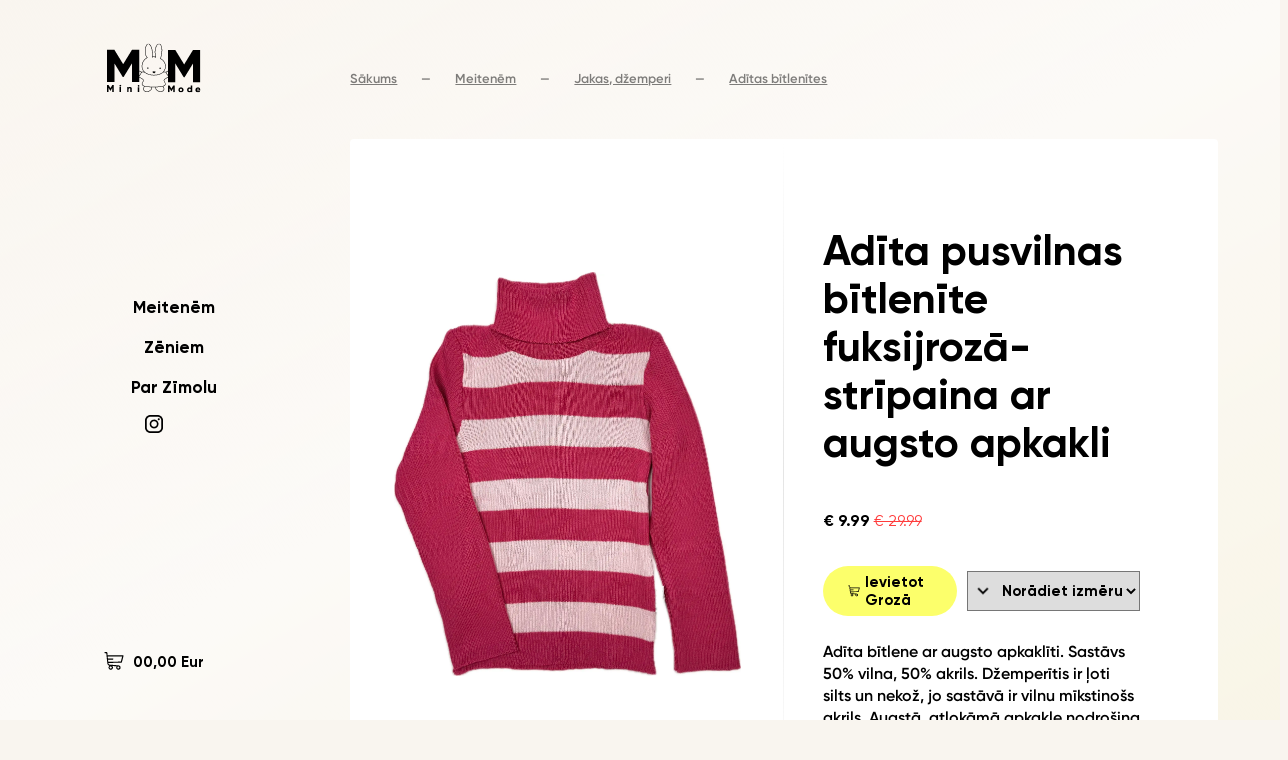

--- FILE ---
content_type: text/html; charset=UTF-8
request_url: https://minimode.lv/product/fuksijas-roza-dzemperis-ar-augsto-apkakli/
body_size: 16422
content:

<!DOCTYPE html>
<html lang="lv" data-post-id="1667" data-cat-id="">
<head>
	<title>Adīta pusvilnas bītlenīte fuksijrozā-strīpaina ar augsto apkakli — MiniMode</title>

	<!-- General meta -->
	<meta charset="UTF-8">
	<meta name="viewport" content="minimum-scale=1.0, maximum-scale=1.0, width=device-width, user-scalable=no"/>
	<meta name="author" content="MiniMode">

    <!-- OG -->
    <meta property="og:type" content="website" />
    <meta property="og:url" content="https://minimode.lv/product/fuksijas-roza-dzemperis-ar-augsto-apkakli/" />
    <meta property="description" content="Adīta bītlene ar augsto apkaklīti. Sastāvs 50% vilna, 50% akrils. Džemperītis ir ļoti silts un nekož, jo sastāvā ir vilnu mīkstinošs akrils. Augstā, atlokāmā apkakle nodrošina papildus aizsardzību pret vēju un aukstumu.

Mazgāšana: mazgāt saudzīgā, vilnas mazgāšanai paredzētā režīmā. Mazgāšanai lietot vilnas mazgāšanai paredzētu līdzekli." />
    <meta property="og:description" content="Adīta bītlene ar augsto apkaklīti. Sastāvs 50% vilna, 50% akrils. Džemperītis ir ļoti silts un nekož, jo sastāvā ir vilnu mīkstinošs akrils. Augstā, atlokāmā apkakle nodrošina papildus aizsardzību pret vēju un aukstumu.

Mazgāšana: mazgāt saudzīgā, vilnas mazgāšanai paredzētā režīmā. Mazgāšanai lietot vilnas mazgāšanai paredzētu līdzekli." />

			<meta property="og:title" content="Adīta pusvilnas bītlenīte fuksijrozā-strīpaina ar augsto apkakli" />
		<meta property="og:image" content="https://minimode.lv/wp-content/uploads/2022/08/IMG_9708-1373x1600.jpg" />
	
	<!-- Stylesheet -->
	<link rel="stylesheet" href="https://minimode.lv/wp-content/themes/minimode/dist/main.css?1.07" type='text/css' media='all' />

	<script type='text/javascript'>

    		let vars = false
		</script>

	<!-- Scripts -->
	<script type="text/javascript" src="https://minimode.lv/wp-content/themes/minimode/dist/app.js?1.07"></script>

			<!-- Google tag (gtag.js) -->
		<script async src="https://www.googletagmanager.com/gtag/js?id=G-DPCNKPY0KH"></script>
		<script>
		window.dataLayer = window.dataLayer || [];
		function gtag(){dataLayer.push(arguments);}
		gtag('js', new Date());
		gtag('config', 'G-DPCNKPY0KH');
		</script>
	
	<!-- Fav -->
	<link rel="apple-touch-icon" sizes="180x180" href="https://minimode.lv/wp-content/themes/minimode/assets/images/misc/apple-touch-icon.png">
	<link rel="icon" type="image/png" sizes="32x32" href="https://minimode.lv/wp-content/themes/minimode/assets/images/misc/favicon-32x32.png">
	<link rel="icon" type="image/png" sizes="16x16" href="https://minimode.lv/wp-content/themes/minimode/assets/images/misc/favicon-16x16.png">
	<link rel="manifest" href="https://minimode.lv/wp-content/themes/minimode/assets/images/misc/site.webmanifest">
	<link rel="mask-icon" href="https://minimode.lv/wp-content/themes/minimode/assets/images/misc/safari-pinned-tab.svg" color="#5bbad5">
	<link rel="shortcut icon" href="https://minimode.lv/wp-content/themes/minimode/assets/images/misc/favicon.ico">
	<meta name="msapplication-TileColor" content="#fcff6b">
	<meta name="msapplication-config" content="https://minimode.lv/wp-content/themes/minimode/assets/images/misc/browserconfig.xml">
	<meta name="theme-color" content="#ffffff">

	
</head>

<body class="wp-singular product-template-default single single-product postid-1667 wp-theme-minimode" >


<div class="sidebar">

	<div class="table">
		<div class="cell">

			<div class="sidebar-container">

				<a class="home" href="https://minimode.lv">
					<svg width="96" height="50" viewBox="0 0 96 50" fill="none" xmlns="http://www.w3.org/2000/svg">
<g clip-path="url(#clip0_266_797)">
<path d="M41.6947 24.3699C41.2924 24.3699 40.9666 24.6949 40.9666 25.0962C40.9666 25.4974 41.2924 25.8257 41.6947 25.8257C42.0969 25.8257 42.4228 25.5007 42.4228 25.0962C42.4228 24.6916 42.0969 24.3699 41.6947 24.3699Z" fill="black"/>
<path d="M49.4012 28.6908C48.7762 27.759 48.0348 28.8235 48.0348 28.8235C48.0348 28.8235 47.2468 27.9348 46.6019 28.6908C45.8704 29.5497 48.0913 30.4085 48.0913 30.4085C48.0913 30.4085 49.9731 29.5497 49.3979 28.6908H49.4012Z" fill="black"/>
<path d="M54.2652 26.0579C54.6675 26.0579 54.9933 25.7329 54.9933 25.3316C54.9933 24.9304 54.6675 24.6054 54.2652 24.6054C53.863 24.6054 53.5338 24.9304 53.5338 25.3316C53.5338 25.7329 53.8596 26.0579 54.2652 26.0579Z" fill="black"/>
<path d="M62.5403 27.8419C61.7856 27.8784 61.0742 28.1901 60.5389 28.7173L60.1432 29.1086C59.7809 28.8599 59.3487 28.714 58.9364 28.7439C58.6172 28.7671 58.2814 28.8168 57.949 28.8831C58.1052 28.7074 58.2515 28.525 58.3912 28.336C58.5208 28.1635 58.6405 27.9812 58.7635 27.7822C59.5614 26.4823 59.9604 24.9801 59.9438 23.3221C59.9105 19.9861 58.3346 17.2138 55.6184 15.7183C55.3458 15.569 55.0598 15.4463 54.867 15.3668C55 14.9655 55.2759 14.1 55.522 13.0787C55.9774 11.1852 56.2467 9.35469 56.3199 7.63695C56.4894 3.63112 55.266 0.374718 53.4706 0.0630053C51.9878 -0.19565 49.9964 1.43918 49.1419 5.6473C48.6864 7.88235 48.7895 10.764 49.4179 13.6258C49.2915 13.5661 49.1619 13.5064 49.0688 13.4733C48.1379 13.1483 47.4064 13.1417 46.5985 13.4799C46.7049 12.5348 46.8446 10.25 46.3193 6.75819C45.6211 2.08582 43.2506 -0.11938 42.1701 0.00663177C41.698 0.0630053 39.3175 0.640005 38.9119 6.58575C38.7656 8.73458 38.8188 12.5182 40.7106 14.4449C40.4978 14.5444 40.2252 14.6803 39.9958 14.8229C37.3726 16.4312 35.7435 19.2101 35.5241 22.4466C35.3512 24.9934 36.1159 27.2185 37.735 28.9329C37.3227 28.8433 36.9005 28.7737 36.5048 28.7439C36.0926 28.714 35.6604 28.8599 35.298 29.1086L34.9024 28.7173C34.3671 28.1868 33.6556 27.8751 32.9009 27.8419C32.0465 27.8054 31.2286 28.1437 30.6568 28.777C30.0849 29.4104 29.8322 30.2593 29.9652 31.1016L29.9719 31.1348C30.1614 32.3385 31.0291 33.2935 32.2027 33.6053C32.1928 33.6915 32.1894 33.781 32.2027 33.8705C32.2493 34.1458 32.4155 34.3845 32.6582 34.5238C32.8012 34.6067 32.9674 34.6962 33.1503 34.7957C34.4502 35.5021 37.3859 36.6859 36.9204 37.9825L36.834 38.2179C36.3419 39.5742 35.0254 41.1129 35.7734 42.3199C36.1657 42.9533 36.8772 43.4308 37.9278 43.7658L37.2163 45.2713C36.7608 46.2362 36.9204 47.377 37.6286 48.1795C38.4498 49.108 39.6034 49.5921 40.7704 49.5921C41.5916 49.5921 42.4161 49.3534 43.1342 48.8593L44.7534 47.7484C45.4815 47.251 45.917 46.4253 45.917 45.5465V44.6744C46.3791 44.6909 46.7714 44.6943 47.0972 44.6943C47.3433 44.6943 47.5461 44.6909 47.7223 44.6876C47.8952 44.6909 48.1013 44.6943 48.3473 44.6943C48.6731 44.6943 49.0688 44.6876 49.5276 44.6744V45.5465C49.5276 46.4286 49.9631 47.251 50.6912 47.7484L52.3103 48.8593C53.0285 49.3534 53.8563 49.5921 54.6742 49.5921C55.8411 49.5921 56.9948 49.108 57.816 48.1795C58.5241 47.377 58.6837 46.2362 58.2282 45.2713L57.5168 43.7658C58.5674 43.4308 59.2822 42.9533 59.6711 42.3199C60.4192 41.1129 59.0993 39.5742 58.6106 38.2179L58.5241 37.9825C58.0587 36.6859 60.9944 35.5021 62.2943 34.7957C62.4772 34.6962 62.6434 34.6067 62.7864 34.5238C63.0291 34.3845 63.1953 34.1458 63.2418 33.8705C63.2551 33.781 63.2551 33.6915 63.2418 33.6053C64.4155 33.2969 65.2832 32.3418 65.4727 31.1348L65.4793 31.1016C65.6123 30.2593 65.3597 29.4104 64.7878 28.777C64.216 28.1437 63.3981 27.8021 62.5437 27.8419H62.5403ZM36.0394 22.4831C36.2488 19.4157 37.7882 16.7827 40.265 15.264C40.6806 15.0086 41.2658 14.7632 41.2724 14.7632L41.6647 14.6007L41.3356 14.3288C39.3308 12.6575 39.2776 8.78764 39.4239 6.62555C39.8096 0.968298 41.9806 0.553787 42.2266 0.523942C42.2366 0.523942 42.2499 0.523942 42.2632 0.523942C42.9148 0.523942 45.1357 2.371 45.8073 6.84109C46.4855 11.351 46.0234 13.8579 46.0201 13.8812L45.917 14.4184L46.3991 14.1564C47.2668 13.6855 47.9417 13.6358 48.8992 13.9707C49.0887 14.037 49.5243 14.2625 49.6739 14.3454L50.1859 14.6206L50.0496 14.0569C49.3281 11.089 49.1818 8.06473 49.6506 5.76005C50.402 2.06592 52.0975 0.358137 53.3809 0.583631C55.0465 0.875447 55.9342 4.46677 55.8012 7.62701C55.7281 9.31158 55.4654 11.1089 55.0166 12.9692C54.6841 14.3454 54.2985 15.4331 54.2952 15.443L54.2087 15.6884L54.4547 15.7746C54.4547 15.7746 54.9401 15.9471 55.369 16.1825C57.919 17.5885 59.3985 20.1983 59.4284 23.342C59.4417 24.9005 59.0727 26.3099 58.3213 27.5269C58.2083 27.7126 58.0953 27.8817 57.9756 28.0442C57.693 28.4288 57.3705 28.7837 57.0147 29.1153C56.669 29.4402 56.2866 29.7387 55.8744 30.0139C53.7133 31.4531 50.7078 32.1727 47.2236 32.0301C44.4575 31.9174 42.0404 31.2873 40.1653 30.1996C39.9293 30.0637 39.7032 29.9211 39.4838 29.7719C39.2344 29.5994 38.9917 29.4104 38.7623 29.2148C38.7357 29.1915 38.7091 29.1716 38.6825 29.1484C36.7708 27.4804 35.8565 25.1791 36.0361 22.4997L36.0394 22.4831ZM32.4288 33.0979C32.4288 33.0979 32.4155 33.1178 32.4089 33.1244C31.3982 32.889 30.6435 32.0832 30.4839 31.0585L30.4772 31.0253C30.3708 30.3356 30.5736 29.6458 31.0424 29.1252C31.5079 28.6079 32.1761 28.326 32.8743 28.3592C33.4993 28.389 34.0911 28.6477 34.5366 29.0854L34.9057 29.4502C34.7694 29.606 34.6597 29.7785 34.5865 29.9642C34.0945 31.2309 33.7487 31.6189 32.8244 32.6469C32.7014 32.7829 32.5684 32.9321 32.4255 33.0946L32.4288 33.0979ZM45.3983 45.5531C45.3983 46.2628 45.0492 46.9293 44.4608 47.3305L42.8417 48.4414C41.3156 49.486 39.2444 49.2307 38.0176 47.8445C37.4457 47.1979 37.3161 46.2794 37.6851 45.5001L38.4332 43.915C38.9219 44.0377 39.4705 44.1372 40.0855 44.2068C42.3563 44.4721 44.1017 44.6014 45.395 44.6578V45.5498L45.3983 45.5531ZM57.7561 45.4967C58.1252 46.276 57.9922 47.1946 57.4237 47.8412C56.2002 49.2274 54.1256 49.4827 52.5996 48.4381L50.9805 47.3272C50.392 46.926 50.0429 46.2594 50.0429 45.5498V44.6578C51.3362 44.6014 53.0817 44.4721 55.3524 44.2068C55.9675 44.1338 56.516 44.0377 57.0048 43.915L57.7528 45.5001L57.7561 45.4967ZM62.7265 33.7876C62.7066 33.9103 62.6334 34.0164 62.5237 34.0761C62.3841 34.1557 62.2178 34.2453 62.0416 34.3414C60.5954 35.1273 57.417 36.4438 58.0321 38.1582L58.1185 38.397C58.5906 39.7035 59.844 41.0565 59.2256 42.0513C58.8899 42.5919 58.2515 43.0064 57.2874 43.2982C57.1278 43.3479 56.9582 43.391 56.7787 43.4341C56.3398 43.5403 55.8445 43.6232 55.2926 43.6895C53.0584 43.9515 51.3262 44.0775 50.0429 44.1338C49.86 44.1405 49.6872 44.1471 49.5243 44.1537C49.0754 44.1703 48.6931 44.1736 48.3739 44.1736C48.1146 44.1736 47.8985 44.1736 47.719 44.167C47.5394 44.1703 47.3233 44.1736 47.064 44.1736C46.7448 44.1736 46.3625 44.167 45.9137 44.1537C45.7508 44.1471 45.5779 44.1405 45.395 44.1338C44.1117 44.0775 42.3795 43.9515 40.1454 43.6895C39.5935 43.6232 39.0981 43.5403 38.6592 43.4341C38.4797 43.391 38.3101 43.3479 38.1506 43.2982C37.1897 43.0031 36.5481 42.5919 36.2123 42.0513C35.5939 41.0565 36.8473 39.7035 37.3194 38.397L37.4058 38.1582C38.0209 36.4438 34.8425 35.1273 33.3963 34.3414C33.2167 34.2453 33.0538 34.1557 32.9142 34.0761C32.8045 34.0131 32.7313 33.9103 32.7114 33.7876C32.7081 33.7644 32.7114 33.7445 32.7081 33.7213C32.7081 33.6185 32.7413 33.5157 32.8145 33.4394C32.871 33.3731 32.9275 33.3134 32.9807 33.2537C33.0605 33.1642 33.1403 33.0747 33.2134 32.9951C34.1543 31.9439 34.5433 31.5128 35.0719 30.1565C35.1185 30.0371 35.1916 29.9244 35.278 29.8216C35.3878 29.6923 35.5241 29.5762 35.6737 29.4834C35.9197 29.3308 36.2056 29.2446 36.465 29.2645C37.1232 29.3142 37.8746 29.4867 38.5163 29.6724C38.7324 29.8514 38.9551 30.0272 39.1879 30.1864C41.2192 31.5924 43.992 32.4081 47.2003 32.5375C47.4995 32.5507 47.7954 32.5574 48.0847 32.5574C51.918 32.5574 55.143 31.4995 57.2641 29.5795C57.8193 29.4336 58.4277 29.3043 58.973 29.2645C59.2356 29.2446 59.5182 29.3341 59.7642 29.4834C59.9138 29.5762 60.0502 29.689 60.1599 29.8216C60.2463 29.9244 60.3195 30.0371 60.366 30.1565C60.8946 31.5128 61.2836 31.9472 62.2245 32.9951C62.2976 33.078 62.3774 33.1642 62.4572 33.2537C62.5104 33.3134 62.5669 33.3764 62.6235 33.4394C62.6933 33.519 62.7298 33.6185 62.7298 33.7213C62.7298 33.7445 62.7298 33.7644 62.7265 33.7876ZM64.964 31.022L64.9574 31.0552C64.7978 32.0799 64.0431 32.8857 63.0324 33.1211C63.0257 33.1112 63.0191 33.1012 63.0124 33.0946C62.8695 32.9321 62.7365 32.7829 62.6135 32.6469C61.6892 31.6189 61.3468 31.2343 60.8514 29.9642C60.7783 29.7785 60.6686 29.606 60.5322 29.4502L60.9013 29.0854C61.3468 28.6444 61.9386 28.3857 62.5636 28.3592C63.2618 28.326 63.93 28.6046 64.3955 29.1252C64.861 29.6425 65.0671 30.3356 64.9607 31.0253L64.964 31.022Z" fill="black"/>
<path d="M33.0472 39.3985H25.4936V20.2348L16.9492 34.2187H16.098L7.55365 20.2348V39.4018H0V6.43652H7.55365L16.5236 21.0804L25.4936 6.43652H33.0472V39.3985Z" fill="black"/>
<path d="M6.9818 49.4098H5.38596V45.3608L3.58067 48.3155H3.40114L1.59584 45.3608V49.4098H0V42.446H1.59584L3.4909 45.5399L5.38596 42.446H6.9818V49.4098Z" fill="black"/>
<path d="M12.7036 43.1026C12.7036 42.6151 13.1125 42.2072 13.6012 42.2072C14.0899 42.2072 14.4989 42.6151 14.4989 43.1026C14.4989 43.59 14.0899 43.9979 13.6012 43.9979C13.1125 43.9979 12.7036 43.59 12.7036 43.1026ZM12.8532 44.4356H14.3493V49.4098H12.8532V44.4356Z" fill="black"/>
<path d="M25.3672 46.3557V49.4098H23.8711V46.5745C23.8711 45.9577 23.4821 45.6692 23.0034 45.6692C22.4548 45.6692 22.0758 45.9876 22.0758 46.6939V49.4098H20.5797V44.4357H22.0758V44.9032C22.3451 44.5351 22.8438 44.2964 23.5021 44.2964C24.5095 44.2964 25.3672 45.0127 25.3672 46.3557Z" fill="black"/>
<path d="M31.3516 43.2219C31.3516 42.7345 31.7606 42.3266 32.2493 42.3266C32.738 42.3266 33.1469 42.7345 33.1469 43.2219C33.1469 43.7094 32.738 44.1173 32.2493 44.1173C31.7606 44.1173 31.3516 43.7094 31.3516 43.2219ZM31.5012 44.555H32.9973V49.5292H31.5012V44.555Z" fill="black"/>
<path d="M95.3183 39.6637H87.7646V20.4967L79.2202 34.4807H78.3691L69.8247 20.4967V39.6637H62.2711V6.69849H69.8247L78.7947 21.3423L87.7646 6.69849H95.3183V39.6637Z" fill="black"/>
<path d="M69.2495 49.8641H67.6537V45.8151L65.8484 48.7698H65.6688L63.8635 45.8151V49.8641H62.2677V42.9003H63.8635L65.7586 45.9942L67.6537 42.9003H69.2495V49.8641Z" fill="black"/>
<path d="M72.89 47.377C72.89 45.8947 74.0669 44.7507 75.5331 44.7507C76.9993 44.7507 78.1762 45.8947 78.1762 47.377C78.1762 48.8593 76.9993 50.0034 75.5331 50.0034C74.0669 50.0034 72.89 48.8593 72.89 47.377ZM76.6801 47.377C76.6801 46.6707 76.1814 46.2031 75.5331 46.2031C74.8848 46.2031 74.3861 46.6707 74.3861 47.377C74.3861 48.0833 74.8848 48.5509 75.5331 48.5509C76.1814 48.5509 76.6801 48.0833 76.6801 47.377Z" fill="black"/>
<path d="M87.1329 42.9003V49.8641H85.6368V49.3965C85.3076 49.7745 84.8189 50.0033 84.1506 50.0033C82.844 50.0033 81.7668 48.8593 81.7668 47.377C81.7668 45.8947 82.844 44.7506 84.1506 44.7506C84.8189 44.7506 85.3076 44.9795 85.6368 45.3575V42.9003H87.1329ZM85.6368 47.377C85.6368 46.6309 85.1381 46.1633 84.4499 46.1633C83.7616 46.1633 83.2629 46.6309 83.2629 47.377C83.2629 48.1231 83.7616 48.5907 84.4499 48.5907C85.1381 48.5907 85.6368 48.1231 85.6368 47.377Z" fill="black"/>
<path d="M93.0508 48.6703C93.4598 48.6703 93.8088 48.5111 94.0083 48.2923L95.2052 48.9787C94.7165 49.6552 93.9784 50.0034 93.0309 50.0034C91.3253 50.0034 90.2681 48.8593 90.2681 47.377C90.2681 45.8947 91.3453 44.7507 92.9212 44.7507C94.3774 44.7507 95.4546 45.8748 95.4546 47.377C95.4546 47.5859 95.4346 47.7849 95.3947 47.9739H91.8539C92.0434 48.4912 92.5022 48.6703 93.0508 48.6703ZM93.9684 46.8597C93.8088 46.2827 93.36 46.0738 92.9112 46.0738C92.3427 46.0738 91.9636 46.3523 91.824 46.8597H93.9684Z" fill="black"/>
</g>
<defs>
<clipPath id="clip0_266_797">
<rect width="95.4546" height="50" fill="white"/>
</clipPath>
</defs>
</svg>
				</a>

				<div class="nav">

					<div class="table">
						<div class="cell">

                            <div class="nav-container">

                                <div class="menu-main-menu-container"><ul id="menu-main-menu" class="menu"><li id="menu-item-35" class="menu-item menu-item-type-taxonomy menu-item-object-kat current-product-ancestor current-menu-parent current-product-parent menu-item-35"><a href="https://minimode.lv/kat/meitenem/">Meitenēm</a></li>
<li id="menu-item-36" class="menu-item menu-item-type-taxonomy menu-item-object-kat menu-item-36"><a href="https://minimode.lv/kat/zeniem/">Zēniem</a></li>
<li id="menu-item-33" class="menu-item menu-item-type-post_type menu-item-object-page menu-item-33"><a href="https://minimode.lv/par-zimolu/">Par Zīmolu</a></li>
</ul></div>
                                <a href="https://www.instagram.com/minimode.lv/" target="_blank" class="soc">
                                    <svg width="18" height="18" viewBox="0 0 18 18" fill="none" xmlns="http://www.w3.org/2000/svg">
<path d="M13.7648 3.21399C13.556 3.21368 13.3519 3.27529 13.1782 3.39104C13.0045 3.50678 12.869 3.67145 12.7889 3.86421C12.7088 4.05698 12.6877 4.26917 12.7282 4.47394C12.7687 4.6787 12.8691 4.86685 13.0166 5.01456C13.1641 5.16227 13.3521 5.26291 13.5568 5.30375C13.7615 5.34459 13.9737 5.32379 14.1666 5.24398C14.3595 5.16417 14.5244 5.02894 14.6404 4.8554C14.7564 4.68186 14.8183 4.47781 14.8183 4.26907C14.8183 3.98924 14.7071 3.72088 14.5093 3.52301C14.3114 3.32515 14.043 3.21399 13.7632 3.21399" fill="black"/>
<path d="M9.07318 4.5672C8.19647 4.5672 7.33944 4.82717 6.61048 5.31425C5.88152 5.80133 5.31337 6.49362 4.97787 7.3036C4.64236 8.11358 4.55458 9.00485 4.72562 9.86472C4.89666 10.7246 5.31883 11.5144 5.93876 12.1344C6.55869 12.7543 7.34853 13.1765 8.20839 13.3475C9.06826 13.5185 9.95954 13.4307 10.7695 13.0952C11.5795 12.7597 12.2718 12.1916 12.7589 11.4626C13.2459 10.7337 13.5059 9.87665 13.5059 8.99993C13.5045 7.82475 13.037 6.69811 12.206 5.86713C11.375 5.03614 10.2484 4.56866 9.07318 4.5672ZM9.07318 11.8394C8.51158 11.8394 7.96259 11.6729 7.49564 11.3609C7.02868 11.0489 6.66474 10.6054 6.44982 10.0866C6.23491 9.56771 6.17868 8.99678 6.28824 8.44598C6.3978 7.89517 6.66824 7.38922 7.06535 6.9921C7.46246 6.59499 7.96841 6.32456 8.51922 6.215C9.07003 6.10543 9.64096 6.16166 10.1598 6.37658C10.6787 6.59149 11.1221 6.95544 11.4341 7.42239C11.7461 7.88935 11.9127 8.43833 11.9127 8.99993C11.9118 9.75276 11.6124 10.4745 11.0801 11.0068C10.5478 11.5392 9.826 11.8386 9.07318 11.8394Z" fill="black"/>
<path d="M12.5885 17.9992H5.40598C3.9726 17.9976 2.59842 17.4274 1.58494 16.4137C0.571458 15.4001 0.00145763 14.0258 0 12.5925L0 5.40677C0.00145763 3.97339 0.571458 2.59912 1.58494 1.58549C2.59842 0.571867 3.9726 0.00166622 5.40598 0L12.5885 0C14.022 0.00166584 15.3962 0.571841 16.4098 1.58545C17.4235 2.59905 17.9936 3.97332 17.9953 5.40677V12.5932C17.9934 14.0266 17.4232 15.4006 16.4096 16.4141C15.396 17.4275 14.0218 17.9976 12.5885 17.9992ZM5.40598 1.69394C4.42166 1.69519 3.47802 2.08677 2.782 2.78279C2.08598 3.47881 1.69441 4.42245 1.69316 5.40677V12.5932C1.69441 13.5776 2.08598 14.5212 2.782 15.2172C3.47802 15.9133 4.42166 16.3048 5.40598 16.3061H12.5885C13.5728 16.3048 14.5165 15.9133 15.2125 15.2172C15.9085 14.5212 16.3001 13.5776 16.3014 12.5932V5.40677C16.3001 4.42245 15.9085 3.47881 15.2125 2.78279C14.5165 2.08677 13.5728 1.69519 12.5885 1.69394H5.40598Z" fill="black"/>
</svg>
                                </a>

                            </div>

						</div>
					</div>

				</div>

				<div class="cart">

					<a href="/grozs">
						<svg width="20" height="20" viewBox="0 0 20 20" fill="none" xmlns="http://www.w3.org/2000/svg">
<path d="M19.4 4.46666C19.3502 4.39349 19.283 4.33385 19.2045 4.29312C19.1259 4.25239 19.0385 4.23184 18.95 4.23333H3.61665C3.46665 2.71666 3.33332 1.56666 3.33332 1.53333C3.31688 1.39045 3.24824 1.25867 3.14057 1.16331C3.03291 1.06795 2.89381 1.01572 2.74998 1.01666H1.08332C0.999609 1.00236 0.913789 1.00651 0.831851 1.02881C0.749913 1.05112 0.673832 1.09104 0.608925 1.1458C0.544017 1.20056 0.491848 1.26883 0.456061 1.34584C0.420274 1.42285 0.401733 1.50674 0.401733 1.59166C0.401733 1.67658 0.420274 1.76048 0.456061 1.83749C0.491848 1.9145 0.544017 1.98277 0.608925 2.03753C0.673832 2.09229 0.749913 2.13221 0.831851 2.15452C0.913789 2.17682 0.999609 2.18097 1.08332 2.16666H2.26665C2.46665 4.15 3.14998 10.9333 3.31665 12.1667C3.48332 13.4 3.84998 14.5167 5.46665 14.7833C5.18268 14.9832 4.95007 15.2475 4.78785 15.5546C4.62563 15.8617 4.53841 16.2028 4.53332 16.55C4.53332 17.1379 4.76686 17.7017 5.18256 18.1174C5.59827 18.5331 6.16209 18.7667 6.74998 18.7667C7.33788 18.7667 7.9017 18.5331 8.3174 18.1174C8.73311 17.7017 8.96665 17.1379 8.96665 16.55C8.96809 15.9701 8.74048 15.413 8.33332 15L10.4666 15.1667L12.5833 15.35C12.3426 15.6985 12.2094 16.1099 12.2 16.5333C12.2 17.1212 12.4335 17.685 12.8492 18.1008C13.2649 18.5165 13.8288 18.75 14.4166 18.75C15.0045 18.75 15.5684 18.5165 15.9841 18.1008C16.3998 17.685 16.6333 17.1212 16.6333 16.5333C16.6286 16.0478 16.4621 15.5777 16.1603 15.1974C15.8584 14.8171 15.4384 14.5482 14.9666 14.4333C14.8839 14.3706 14.7863 14.3304 14.6833 14.3167C13.9667 14.3167 12.25 14.15 10.5167 14C8.78332 13.85 6.76665 13.7 5.98332 13.6667C4.89998 13.6667 4.56665 13.2667 4.31665 12L17.35 11.6667C17.477 11.6665 17.6002 11.6237 17.6999 11.5451C17.7997 11.4665 17.8701 11.3567 17.9 11.2333L19.5666 4.9C19.57 4.82021 19.557 4.74057 19.5283 4.66604C19.4996 4.5915 19.4559 4.52364 19.4 4.46666V4.46666ZM14.4 17.5667C14.1215 17.5667 13.8544 17.456 13.6575 17.2591C13.4606 17.0622 13.35 16.7951 13.35 16.5167C13.3498 16.2394 13.4576 15.9731 13.6505 15.774C13.8434 15.5749 14.1062 15.4587 14.3833 15.45V15.45C14.6411 15.4824 14.8783 15.6078 15.0502 15.8027C15.2221 15.9976 15.3169 16.2485 15.3169 16.5083C15.3169 16.7682 15.2221 17.0191 15.0502 17.214C14.8783 17.4088 14.6411 17.5342 14.3833 17.5667H14.4ZM6.66665 17.5667C6.4543 17.57 6.2458 17.5098 6.06786 17.3939C5.88991 17.2779 5.75062 17.1115 5.66783 16.916C5.58504 16.7204 5.56252 16.5045 5.60314 16.2961C5.64377 16.0876 5.74569 15.8961 5.89586 15.7459C6.04604 15.5957 6.23762 15.4938 6.44607 15.4532C6.65453 15.4125 6.87036 15.4351 7.06593 15.5178C7.26151 15.6006 7.42792 15.7399 7.54384 15.9179C7.65977 16.0958 7.71994 16.3043 7.71665 16.5167C7.71665 16.6546 7.68949 16.7911 7.63672 16.9185C7.58395 17.0459 7.50661 17.1616 7.40911 17.2591C7.31161 17.3566 7.19586 17.434 7.06847 17.4867C6.94108 17.5395 6.80454 17.5667 6.66665 17.5667ZM16.8333 10.5667L4.24998 10.8167C4.24998 10.2167 4.09998 9.48333 4.01665 8.68333H8.68332C8.84838 8.67899 9.00522 8.61035 9.12042 8.49204C9.23561 8.37374 9.30004 8.21512 9.29998 8.05C9.29998 7.88645 9.23501 7.7296 9.11936 7.61395C9.00372 7.4983 8.84687 7.43333 8.68332 7.43333H3.93332L3.73332 5.4H18.2L16.8333 10.5667Z" fill="black"/>
</svg>
						<span>0,00 Eur</span>
					</a>

				</div>

			</div>

		</div>
	</div>

</div>

<div class="content">

<div class="product-content">

    <div class="product-title lazy">

        <div class="breadcrumb">
            <a href="https://minimode.lv">Sākums</a>

                                            <span>—</span>
                <a href="https://minimode.lv/kat/meitenem/">Meitenēm</a>
                                <span>—</span>
                <a href="https://minimode.lv/kat/jakas-dzemperi/">Jakas, džemperi</a>
                                <span>—</span>
                <a href="https://minimode.lv/kat/adijumi/">Adītas bītlenītes</a>
                            
        </div>

        <div class="product-container">

            <div class="main-picture">
                                <img class="lazy loading" src="https://minimode.lv/wp-content/uploads/2022/08/IMG_9708-515x600.jpg"
                    data-src="https://minimode.lv/wp-content/uploads/2022/08/IMG_9708-1373x1600.jpg" alt="Adīta pusvilnas bītlenīte fuksijrozā-strīpaina ar augsto apkakli">
                            </div>

            <div class="title">

                <div class="title-container">

                    <h1>Adīta pusvilnas bītlenīte fuksijrozā-strīpaina ar augsto apkakli</h1>

                    <div class="p-price">
                                                <p>€ 9.99</p>
                        <p class="old-price">€ 29.99</p>
                                            </div>

                    <div class="add-to-cart">

                        
                        <a href="#" data-id="1667">
                            <svg width="20" height="20" viewBox="0 0 20 20" fill="none" xmlns="http://www.w3.org/2000/svg">
<path d="M19.4 4.46666C19.3502 4.39349 19.283 4.33385 19.2045 4.29312C19.1259 4.25239 19.0385 4.23184 18.95 4.23333H3.61665C3.46665 2.71666 3.33332 1.56666 3.33332 1.53333C3.31688 1.39045 3.24824 1.25867 3.14057 1.16331C3.03291 1.06795 2.89381 1.01572 2.74998 1.01666H1.08332C0.999609 1.00236 0.913789 1.00651 0.831851 1.02881C0.749913 1.05112 0.673832 1.09104 0.608925 1.1458C0.544017 1.20056 0.491848 1.26883 0.456061 1.34584C0.420274 1.42285 0.401733 1.50674 0.401733 1.59166C0.401733 1.67658 0.420274 1.76048 0.456061 1.83749C0.491848 1.9145 0.544017 1.98277 0.608925 2.03753C0.673832 2.09229 0.749913 2.13221 0.831851 2.15452C0.913789 2.17682 0.999609 2.18097 1.08332 2.16666H2.26665C2.46665 4.15 3.14998 10.9333 3.31665 12.1667C3.48332 13.4 3.84998 14.5167 5.46665 14.7833C5.18268 14.9832 4.95007 15.2475 4.78785 15.5546C4.62563 15.8617 4.53841 16.2028 4.53332 16.55C4.53332 17.1379 4.76686 17.7017 5.18256 18.1174C5.59827 18.5331 6.16209 18.7667 6.74998 18.7667C7.33788 18.7667 7.9017 18.5331 8.3174 18.1174C8.73311 17.7017 8.96665 17.1379 8.96665 16.55C8.96809 15.9701 8.74048 15.413 8.33332 15L10.4666 15.1667L12.5833 15.35C12.3426 15.6985 12.2094 16.1099 12.2 16.5333C12.2 17.1212 12.4335 17.685 12.8492 18.1008C13.2649 18.5165 13.8288 18.75 14.4166 18.75C15.0045 18.75 15.5684 18.5165 15.9841 18.1008C16.3998 17.685 16.6333 17.1212 16.6333 16.5333C16.6286 16.0478 16.4621 15.5777 16.1603 15.1974C15.8584 14.8171 15.4384 14.5482 14.9666 14.4333C14.8839 14.3706 14.7863 14.3304 14.6833 14.3167C13.9667 14.3167 12.25 14.15 10.5167 14C8.78332 13.85 6.76665 13.7 5.98332 13.6667C4.89998 13.6667 4.56665 13.2667 4.31665 12L17.35 11.6667C17.477 11.6665 17.6002 11.6237 17.6999 11.5451C17.7997 11.4665 17.8701 11.3567 17.9 11.2333L19.5666 4.9C19.57 4.82021 19.557 4.74057 19.5283 4.66604C19.4996 4.5915 19.4559 4.52364 19.4 4.46666V4.46666ZM14.4 17.5667C14.1215 17.5667 13.8544 17.456 13.6575 17.2591C13.4606 17.0622 13.35 16.7951 13.35 16.5167C13.3498 16.2394 13.4576 15.9731 13.6505 15.774C13.8434 15.5749 14.1062 15.4587 14.3833 15.45V15.45C14.6411 15.4824 14.8783 15.6078 15.0502 15.8027C15.2221 15.9976 15.3169 16.2485 15.3169 16.5083C15.3169 16.7682 15.2221 17.0191 15.0502 17.214C14.8783 17.4088 14.6411 17.5342 14.3833 17.5667H14.4ZM6.66665 17.5667C6.4543 17.57 6.2458 17.5098 6.06786 17.3939C5.88991 17.2779 5.75062 17.1115 5.66783 16.916C5.58504 16.7204 5.56252 16.5045 5.60314 16.2961C5.64377 16.0876 5.74569 15.8961 5.89586 15.7459C6.04604 15.5957 6.23762 15.4938 6.44607 15.4532C6.65453 15.4125 6.87036 15.4351 7.06593 15.5178C7.26151 15.6006 7.42792 15.7399 7.54384 15.9179C7.65977 16.0958 7.71994 16.3043 7.71665 16.5167C7.71665 16.6546 7.68949 16.7911 7.63672 16.9185C7.58395 17.0459 7.50661 17.1616 7.40911 17.2591C7.31161 17.3566 7.19586 17.434 7.06847 17.4867C6.94108 17.5395 6.80454 17.5667 6.66665 17.5667ZM16.8333 10.5667L4.24998 10.8167C4.24998 10.2167 4.09998 9.48333 4.01665 8.68333H8.68332C8.84838 8.67899 9.00522 8.61035 9.12042 8.49204C9.23561 8.37374 9.30004 8.21512 9.29998 8.05C9.29998 7.88645 9.23501 7.7296 9.11936 7.61395C9.00372 7.4983 8.84687 7.43333 8.68332 7.43333H3.93332L3.73332 5.4H18.2L16.8333 10.5667Z" fill="black"/>
</svg>
                            <span>Ievietot Grozā</span>
                        </a>

                        <select id="option" class="option" name="option">
                            <option value="">Norādiet izmēru</option>
                            
                                                        <option value="80/86">80/86</option>
                            
                            
                                                        <option value="92/98">92/98</option>
                            
                            
                                                        <option value="104/110">104/110</option>
                            
                            
                                                        <option value="128/134">128/134</option>
                            
                            
                                                        <option value="140/146">140/146</option>
                            
                                                    </select>

                        
                    </div>

                                        <div class="description">

                        <div class="t">

                            <p class='intro'>Adīta bītlene ar augsto apkaklīti. Sastāvs 50% vilna, 50% akrils. Džemperītis ir ļoti silts un nekož, jo sastāvā ir vilnu mīkstinošs akrils. Augstā, atlokāmā apkakle nodrošina papild...</p><p class='full-text'>Adīta bītlene ar augsto apkaklīti. Sastāvs 50% vilna, 50% akrils. Džemperītis ir ļoti silts un nekož, jo sastāvā ir vilnu mīkstinošs akrils. Augstā, atlokāmā apkakle nodrošina papildus aizsardzību pret vēju un aukstumu.

Mazgāšana: mazgāt saudzīgā, vilnas mazgāšanai paredzētā režīmā. Mazgāšanai lietot vilnas mazgāšanai paredzētu līdzekli.</p><div class='read-more' data-more='Lasīt vairāk' data-less='Lasīt mazāk'><svg width="24" height="24" viewBox="0 0 24 24" fill="none" xmlns="http://www.w3.org/2000/svg">
<path d="M4 13L16.17 13L10.585 18.585L12 20L20 12L12 4L10.585 5.415L16.17 11L4 11L4 13Z" fill="black"/>
</svg>
<span>Lasīt vairāk</span></div>
                        </div>

                                                <div class="t small">
                            <h3>Materiāls</h3>
                            <p>Pusvilna – 50% vilna, 50% akrils.</p>
                        </div>
                        
                    </div>
                    
                </div>

            </div>

        </div>

    </div>

    <div class="product-kpi lazy">
                <p>Paredzamais piegādes laiks Latvijā<br />
<strong>2-3 darba dienas</strong>.</p>
                <p>Piegādājam bērnu apģērbu <strong>visā pasaulē!</strong></p>
                <p>Nopērkot šo preci, Jūs <strong>dodat iespēju</strong> vietējiem<br />
iedzīvotājiem strādāt un pelnīt <strong>Latvijā</strong>.</p>
            </div>

    
    <div class="gallery lazy">
        <ul class="grid">

            
            <li class="grid-item">

                                <img class="lazy" src="https://minimode.lv/wp-content/uploads/2023/08/bilde-221-600x600.png" data-src="https://minimode.lv/wp-content/uploads/2023/08/bilde-221.png"
                    alt="bilde 221">
                
                
            </li>

            
        </ul>
    </div>

    
</div>


<div class="product-slider lazy" id="related-products">

    <div class="block-title">
        <h2>Apskati arī...</h2>
        <a href="https://minimode.lv/kat/jakas-dzemperi/">Jakas, džemperi</a>
    </div>

    <div class="swiper-container">

        <a href="#" class="swiper-arrow left">
            <svg width="50" height="14" viewBox="0 0 50 14" fill="none" xmlns="http://www.w3.org/2000/svg">
<path d="M49.4028 7.67215C49.7205 7.30093 49.7205 6.69907 49.4028 6.32785L44.2238 0.278417C43.906 -0.0928056 43.3907 -0.0928056 43.073 0.278417C42.7551 0.649639 42.7551 1.25151 43.073 1.62273L45.4494 4.39867C46.7313 5.89601 46.7313 8.10398 45.4494 9.60132L43.073 12.3773C42.7551 12.7485 42.7551 13.3504 43.073 13.7216C43.3907 14.0928 43.906 14.0928 44.2238 13.7216L49.4028 7.67215ZM-3.04221e-05 7C-3.0415e-05 7.52499 0.425557 7.95057 0.950545 7.95057L47.8767 7.95057C48.4017 7.95057 48.8273 7.52499 48.8273 7C48.8273 6.47501 48.4017 6.04942 47.8767 6.04942L0.950546 6.04942C0.425558 6.04942 -3.04293e-05 6.47501 -3.04221e-05 7Z" fill="black"/>
</svg>
        </a>

        <a href="#" class="swiper-arrow right">
            <svg width="50" height="14" viewBox="0 0 50 14" fill="none" xmlns="http://www.w3.org/2000/svg">
<path d="M49.4028 7.67215C49.7205 7.30093 49.7205 6.69907 49.4028 6.32785L44.2238 0.278417C43.906 -0.0928056 43.3907 -0.0928056 43.073 0.278417C42.7551 0.649639 42.7551 1.25151 43.073 1.62273L45.4494 4.39867C46.7313 5.89601 46.7313 8.10398 45.4494 9.60132L43.073 12.3773C42.7551 12.7485 42.7551 13.3504 43.073 13.7216C43.3907 14.0928 43.906 14.0928 44.2238 13.7216L49.4028 7.67215ZM-3.04221e-05 7C-3.0415e-05 7.52499 0.425557 7.95057 0.950545 7.95057L47.8767 7.95057C48.4017 7.95057 48.8273 7.52499 48.8273 7C48.8273 6.47501 48.4017 6.04942 47.8767 6.04942L0.950546 6.04942C0.425558 6.04942 -3.04293e-05 6.47501 -3.04221e-05 7Z" fill="black"/>
</svg>
        </a>

        <div class="swiper-wrapper">
                        <div class="swiper-slide">
                <div class="swiper-content">
                    
<div class="product-wrapper ">

    <a href="https://minimode.lv/product/adita-pusvilnas-bitlenite-ar-augsto-apkakli-zila-stripaina/" class="picture">

                <img class="lazy loading" src="https://minimode.lv/wp-content/uploads/2025/01/IMG_9694-444x600.jpg"
            data-src="https://minimode.lv/wp-content/uploads/2025/01/IMG_9694-1184x1600.jpg" alt="Adīta pusvilnas bītlenīte ar augsto apkakli zila-strīpaina">
        
                <div class="has-discount">
            <p>Atlaide</p>
        </div>
        
    </a>

    <div class="info">

        <a class="p-title" href="https://minimode.lv/product/adita-pusvilnas-bitlenite-ar-augsto-apkakli-zila-stripaina/">Adīta pusvilnas bītlenīte ar augsto apkakli zila-strīpaina</a>

        
          <div class="p-price">
                            <p>€ 9.99</p>
              <p class="old-price">€ 29.99</p>
                        </div>

          <a class="add-to-cart" href="#" data-id="3395">
              <svg width="20" height="20" viewBox="0 0 20 20" fill="none" xmlns="http://www.w3.org/2000/svg">
<path d="M19.4 4.46666C19.3502 4.39349 19.283 4.33385 19.2045 4.29312C19.1259 4.25239 19.0385 4.23184 18.95 4.23333H3.61665C3.46665 2.71666 3.33332 1.56666 3.33332 1.53333C3.31688 1.39045 3.24824 1.25867 3.14057 1.16331C3.03291 1.06795 2.89381 1.01572 2.74998 1.01666H1.08332C0.999609 1.00236 0.913789 1.00651 0.831851 1.02881C0.749913 1.05112 0.673832 1.09104 0.608925 1.1458C0.544017 1.20056 0.491848 1.26883 0.456061 1.34584C0.420274 1.42285 0.401733 1.50674 0.401733 1.59166C0.401733 1.67658 0.420274 1.76048 0.456061 1.83749C0.491848 1.9145 0.544017 1.98277 0.608925 2.03753C0.673832 2.09229 0.749913 2.13221 0.831851 2.15452C0.913789 2.17682 0.999609 2.18097 1.08332 2.16666H2.26665C2.46665 4.15 3.14998 10.9333 3.31665 12.1667C3.48332 13.4 3.84998 14.5167 5.46665 14.7833C5.18268 14.9832 4.95007 15.2475 4.78785 15.5546C4.62563 15.8617 4.53841 16.2028 4.53332 16.55C4.53332 17.1379 4.76686 17.7017 5.18256 18.1174C5.59827 18.5331 6.16209 18.7667 6.74998 18.7667C7.33788 18.7667 7.9017 18.5331 8.3174 18.1174C8.73311 17.7017 8.96665 17.1379 8.96665 16.55C8.96809 15.9701 8.74048 15.413 8.33332 15L10.4666 15.1667L12.5833 15.35C12.3426 15.6985 12.2094 16.1099 12.2 16.5333C12.2 17.1212 12.4335 17.685 12.8492 18.1008C13.2649 18.5165 13.8288 18.75 14.4166 18.75C15.0045 18.75 15.5684 18.5165 15.9841 18.1008C16.3998 17.685 16.6333 17.1212 16.6333 16.5333C16.6286 16.0478 16.4621 15.5777 16.1603 15.1974C15.8584 14.8171 15.4384 14.5482 14.9666 14.4333C14.8839 14.3706 14.7863 14.3304 14.6833 14.3167C13.9667 14.3167 12.25 14.15 10.5167 14C8.78332 13.85 6.76665 13.7 5.98332 13.6667C4.89998 13.6667 4.56665 13.2667 4.31665 12L17.35 11.6667C17.477 11.6665 17.6002 11.6237 17.6999 11.5451C17.7997 11.4665 17.8701 11.3567 17.9 11.2333L19.5666 4.9C19.57 4.82021 19.557 4.74057 19.5283 4.66604C19.4996 4.5915 19.4559 4.52364 19.4 4.46666V4.46666ZM14.4 17.5667C14.1215 17.5667 13.8544 17.456 13.6575 17.2591C13.4606 17.0622 13.35 16.7951 13.35 16.5167C13.3498 16.2394 13.4576 15.9731 13.6505 15.774C13.8434 15.5749 14.1062 15.4587 14.3833 15.45V15.45C14.6411 15.4824 14.8783 15.6078 15.0502 15.8027C15.2221 15.9976 15.3169 16.2485 15.3169 16.5083C15.3169 16.7682 15.2221 17.0191 15.0502 17.214C14.8783 17.4088 14.6411 17.5342 14.3833 17.5667H14.4ZM6.66665 17.5667C6.4543 17.57 6.2458 17.5098 6.06786 17.3939C5.88991 17.2779 5.75062 17.1115 5.66783 16.916C5.58504 16.7204 5.56252 16.5045 5.60314 16.2961C5.64377 16.0876 5.74569 15.8961 5.89586 15.7459C6.04604 15.5957 6.23762 15.4938 6.44607 15.4532C6.65453 15.4125 6.87036 15.4351 7.06593 15.5178C7.26151 15.6006 7.42792 15.7399 7.54384 15.9179C7.65977 16.0958 7.71994 16.3043 7.71665 16.5167C7.71665 16.6546 7.68949 16.7911 7.63672 16.9185C7.58395 17.0459 7.50661 17.1616 7.40911 17.2591C7.31161 17.3566 7.19586 17.434 7.06847 17.4867C6.94108 17.5395 6.80454 17.5667 6.66665 17.5667ZM16.8333 10.5667L4.24998 10.8167C4.24998 10.2167 4.09998 9.48333 4.01665 8.68333H8.68332C8.84838 8.67899 9.00522 8.61035 9.12042 8.49204C9.23561 8.37374 9.30004 8.21512 9.29998 8.05C9.29998 7.88645 9.23501 7.7296 9.11936 7.61395C9.00372 7.4983 8.84687 7.43333 8.68332 7.43333H3.93332L3.73332 5.4H18.2L16.8333 10.5667Z" fill="black"/>
</svg>
          </a>

        
    </div>

</div>                </div>
            </div>
                        <div class="swiper-slide">
                <div class="swiper-content">
                    
<div class="product-wrapper ">

    <a href="https://minimode.lv/product/balts-dzemperis-ar-kapuci/" class="picture">

                <img class="lazy loading" src="https://minimode.lv/wp-content/uploads/2024/03/bilde-350-aspect-ratio-562-630-535x600.png"
            data-src="https://minimode.lv/wp-content/uploads/2024/03/bilde-350-aspect-ratio-562-630.png" alt="Balts džemperis ar kapuci">
        
                <div class="has-discount">
            <p>Atlaide</p>
        </div>
        
    </a>

    <div class="info">

        <a class="p-title" href="https://minimode.lv/product/balts-dzemperis-ar-kapuci/">Balts džemperis ar kapuci</a>

        
          <div class="p-price">
                            <p>€ 17.99</p>
              <p class="old-price">€ 35.99</p>
                        </div>

          <a class="add-to-cart" href="#" data-id="2467">
              <svg width="20" height="20" viewBox="0 0 20 20" fill="none" xmlns="http://www.w3.org/2000/svg">
<path d="M19.4 4.46666C19.3502 4.39349 19.283 4.33385 19.2045 4.29312C19.1259 4.25239 19.0385 4.23184 18.95 4.23333H3.61665C3.46665 2.71666 3.33332 1.56666 3.33332 1.53333C3.31688 1.39045 3.24824 1.25867 3.14057 1.16331C3.03291 1.06795 2.89381 1.01572 2.74998 1.01666H1.08332C0.999609 1.00236 0.913789 1.00651 0.831851 1.02881C0.749913 1.05112 0.673832 1.09104 0.608925 1.1458C0.544017 1.20056 0.491848 1.26883 0.456061 1.34584C0.420274 1.42285 0.401733 1.50674 0.401733 1.59166C0.401733 1.67658 0.420274 1.76048 0.456061 1.83749C0.491848 1.9145 0.544017 1.98277 0.608925 2.03753C0.673832 2.09229 0.749913 2.13221 0.831851 2.15452C0.913789 2.17682 0.999609 2.18097 1.08332 2.16666H2.26665C2.46665 4.15 3.14998 10.9333 3.31665 12.1667C3.48332 13.4 3.84998 14.5167 5.46665 14.7833C5.18268 14.9832 4.95007 15.2475 4.78785 15.5546C4.62563 15.8617 4.53841 16.2028 4.53332 16.55C4.53332 17.1379 4.76686 17.7017 5.18256 18.1174C5.59827 18.5331 6.16209 18.7667 6.74998 18.7667C7.33788 18.7667 7.9017 18.5331 8.3174 18.1174C8.73311 17.7017 8.96665 17.1379 8.96665 16.55C8.96809 15.9701 8.74048 15.413 8.33332 15L10.4666 15.1667L12.5833 15.35C12.3426 15.6985 12.2094 16.1099 12.2 16.5333C12.2 17.1212 12.4335 17.685 12.8492 18.1008C13.2649 18.5165 13.8288 18.75 14.4166 18.75C15.0045 18.75 15.5684 18.5165 15.9841 18.1008C16.3998 17.685 16.6333 17.1212 16.6333 16.5333C16.6286 16.0478 16.4621 15.5777 16.1603 15.1974C15.8584 14.8171 15.4384 14.5482 14.9666 14.4333C14.8839 14.3706 14.7863 14.3304 14.6833 14.3167C13.9667 14.3167 12.25 14.15 10.5167 14C8.78332 13.85 6.76665 13.7 5.98332 13.6667C4.89998 13.6667 4.56665 13.2667 4.31665 12L17.35 11.6667C17.477 11.6665 17.6002 11.6237 17.6999 11.5451C17.7997 11.4665 17.8701 11.3567 17.9 11.2333L19.5666 4.9C19.57 4.82021 19.557 4.74057 19.5283 4.66604C19.4996 4.5915 19.4559 4.52364 19.4 4.46666V4.46666ZM14.4 17.5667C14.1215 17.5667 13.8544 17.456 13.6575 17.2591C13.4606 17.0622 13.35 16.7951 13.35 16.5167C13.3498 16.2394 13.4576 15.9731 13.6505 15.774C13.8434 15.5749 14.1062 15.4587 14.3833 15.45V15.45C14.6411 15.4824 14.8783 15.6078 15.0502 15.8027C15.2221 15.9976 15.3169 16.2485 15.3169 16.5083C15.3169 16.7682 15.2221 17.0191 15.0502 17.214C14.8783 17.4088 14.6411 17.5342 14.3833 17.5667H14.4ZM6.66665 17.5667C6.4543 17.57 6.2458 17.5098 6.06786 17.3939C5.88991 17.2779 5.75062 17.1115 5.66783 16.916C5.58504 16.7204 5.56252 16.5045 5.60314 16.2961C5.64377 16.0876 5.74569 15.8961 5.89586 15.7459C6.04604 15.5957 6.23762 15.4938 6.44607 15.4532C6.65453 15.4125 6.87036 15.4351 7.06593 15.5178C7.26151 15.6006 7.42792 15.7399 7.54384 15.9179C7.65977 16.0958 7.71994 16.3043 7.71665 16.5167C7.71665 16.6546 7.68949 16.7911 7.63672 16.9185C7.58395 17.0459 7.50661 17.1616 7.40911 17.2591C7.31161 17.3566 7.19586 17.434 7.06847 17.4867C6.94108 17.5395 6.80454 17.5667 6.66665 17.5667ZM16.8333 10.5667L4.24998 10.8167C4.24998 10.2167 4.09998 9.48333 4.01665 8.68333H8.68332C8.84838 8.67899 9.00522 8.61035 9.12042 8.49204C9.23561 8.37374 9.30004 8.21512 9.29998 8.05C9.29998 7.88645 9.23501 7.7296 9.11936 7.61395C9.00372 7.4983 8.84687 7.43333 8.68332 7.43333H3.93332L3.73332 5.4H18.2L16.8333 10.5667Z" fill="black"/>
</svg>
          </a>

        
    </div>

</div>                </div>
            </div>
                        <div class="swiper-slide">
                <div class="swiper-content">
                    
<div class="product-wrapper ">

    <a href="https://minimode.lv/product/3327/" class="picture">

                <img class="lazy loading" src="https://minimode.lv/wp-content/uploads/2024/12/zala-bitl-600x553.png"
            data-src="https://minimode.lv/wp-content/uploads/2024/12/zala-bitl-1600x1476.png" alt="Adīta bītlenīte zaļi-balta strīpaina ar augsto apkakli">
        
                <div class="has-discount">
            <p>Atlaide</p>
        </div>
        
    </a>

    <div class="info">

        <a class="p-title" href="https://minimode.lv/product/3327/">Adīta bītlenīte zaļi-balta strīpaina ar augsto apkakli</a>

        
          <div class="p-price">
                            <p>€ 9.99</p>
              <p class="old-price">€ 29.99</p>
                        </div>

          <a class="add-to-cart" href="#" data-id="3327">
              <svg width="20" height="20" viewBox="0 0 20 20" fill="none" xmlns="http://www.w3.org/2000/svg">
<path d="M19.4 4.46666C19.3502 4.39349 19.283 4.33385 19.2045 4.29312C19.1259 4.25239 19.0385 4.23184 18.95 4.23333H3.61665C3.46665 2.71666 3.33332 1.56666 3.33332 1.53333C3.31688 1.39045 3.24824 1.25867 3.14057 1.16331C3.03291 1.06795 2.89381 1.01572 2.74998 1.01666H1.08332C0.999609 1.00236 0.913789 1.00651 0.831851 1.02881C0.749913 1.05112 0.673832 1.09104 0.608925 1.1458C0.544017 1.20056 0.491848 1.26883 0.456061 1.34584C0.420274 1.42285 0.401733 1.50674 0.401733 1.59166C0.401733 1.67658 0.420274 1.76048 0.456061 1.83749C0.491848 1.9145 0.544017 1.98277 0.608925 2.03753C0.673832 2.09229 0.749913 2.13221 0.831851 2.15452C0.913789 2.17682 0.999609 2.18097 1.08332 2.16666H2.26665C2.46665 4.15 3.14998 10.9333 3.31665 12.1667C3.48332 13.4 3.84998 14.5167 5.46665 14.7833C5.18268 14.9832 4.95007 15.2475 4.78785 15.5546C4.62563 15.8617 4.53841 16.2028 4.53332 16.55C4.53332 17.1379 4.76686 17.7017 5.18256 18.1174C5.59827 18.5331 6.16209 18.7667 6.74998 18.7667C7.33788 18.7667 7.9017 18.5331 8.3174 18.1174C8.73311 17.7017 8.96665 17.1379 8.96665 16.55C8.96809 15.9701 8.74048 15.413 8.33332 15L10.4666 15.1667L12.5833 15.35C12.3426 15.6985 12.2094 16.1099 12.2 16.5333C12.2 17.1212 12.4335 17.685 12.8492 18.1008C13.2649 18.5165 13.8288 18.75 14.4166 18.75C15.0045 18.75 15.5684 18.5165 15.9841 18.1008C16.3998 17.685 16.6333 17.1212 16.6333 16.5333C16.6286 16.0478 16.4621 15.5777 16.1603 15.1974C15.8584 14.8171 15.4384 14.5482 14.9666 14.4333C14.8839 14.3706 14.7863 14.3304 14.6833 14.3167C13.9667 14.3167 12.25 14.15 10.5167 14C8.78332 13.85 6.76665 13.7 5.98332 13.6667C4.89998 13.6667 4.56665 13.2667 4.31665 12L17.35 11.6667C17.477 11.6665 17.6002 11.6237 17.6999 11.5451C17.7997 11.4665 17.8701 11.3567 17.9 11.2333L19.5666 4.9C19.57 4.82021 19.557 4.74057 19.5283 4.66604C19.4996 4.5915 19.4559 4.52364 19.4 4.46666V4.46666ZM14.4 17.5667C14.1215 17.5667 13.8544 17.456 13.6575 17.2591C13.4606 17.0622 13.35 16.7951 13.35 16.5167C13.3498 16.2394 13.4576 15.9731 13.6505 15.774C13.8434 15.5749 14.1062 15.4587 14.3833 15.45V15.45C14.6411 15.4824 14.8783 15.6078 15.0502 15.8027C15.2221 15.9976 15.3169 16.2485 15.3169 16.5083C15.3169 16.7682 15.2221 17.0191 15.0502 17.214C14.8783 17.4088 14.6411 17.5342 14.3833 17.5667H14.4ZM6.66665 17.5667C6.4543 17.57 6.2458 17.5098 6.06786 17.3939C5.88991 17.2779 5.75062 17.1115 5.66783 16.916C5.58504 16.7204 5.56252 16.5045 5.60314 16.2961C5.64377 16.0876 5.74569 15.8961 5.89586 15.7459C6.04604 15.5957 6.23762 15.4938 6.44607 15.4532C6.65453 15.4125 6.87036 15.4351 7.06593 15.5178C7.26151 15.6006 7.42792 15.7399 7.54384 15.9179C7.65977 16.0958 7.71994 16.3043 7.71665 16.5167C7.71665 16.6546 7.68949 16.7911 7.63672 16.9185C7.58395 17.0459 7.50661 17.1616 7.40911 17.2591C7.31161 17.3566 7.19586 17.434 7.06847 17.4867C6.94108 17.5395 6.80454 17.5667 6.66665 17.5667ZM16.8333 10.5667L4.24998 10.8167C4.24998 10.2167 4.09998 9.48333 4.01665 8.68333H8.68332C8.84838 8.67899 9.00522 8.61035 9.12042 8.49204C9.23561 8.37374 9.30004 8.21512 9.29998 8.05C9.29998 7.88645 9.23501 7.7296 9.11936 7.61395C9.00372 7.4983 8.84687 7.43333 8.68332 7.43333H3.93332L3.73332 5.4H18.2L16.8333 10.5667Z" fill="black"/>
</svg>
          </a>

        
    </div>

</div>                </div>
            </div>
                        <div class="swiper-slide">
                <div class="swiper-content">
                    
<div class="product-wrapper ">

    <a href="https://minimode.lv/product/pukaina-veste-ar-banti/" class="picture">

                <img class="lazy loading" src="https://minimode.lv/wp-content/uploads/2022/09/EC78926C-E843-4A32-B40F-5E203681A7D1-aspect-ratio-415-584.jpg"
            data-src="https://minimode.lv/wp-content/uploads/2022/09/EC78926C-E843-4A32-B40F-5E203681A7D1-aspect-ratio-415-584.jpg" alt="Pūkaina veste ar banti">
        
                <div class="has-discount">
            <p>Atlaide</p>
        </div>
        
    </a>

    <div class="info">

        <a class="p-title" href="https://minimode.lv/product/pukaina-veste-ar-banti/">Pūkaina veste ar banti</a>

        
          <div class="p-price">
                            <p>€ 6.99</p>
              <p class="old-price">€ 29.99</p>
                        </div>

          <a class="add-to-cart" href="#" data-id="630">
              <svg width="20" height="20" viewBox="0 0 20 20" fill="none" xmlns="http://www.w3.org/2000/svg">
<path d="M19.4 4.46666C19.3502 4.39349 19.283 4.33385 19.2045 4.29312C19.1259 4.25239 19.0385 4.23184 18.95 4.23333H3.61665C3.46665 2.71666 3.33332 1.56666 3.33332 1.53333C3.31688 1.39045 3.24824 1.25867 3.14057 1.16331C3.03291 1.06795 2.89381 1.01572 2.74998 1.01666H1.08332C0.999609 1.00236 0.913789 1.00651 0.831851 1.02881C0.749913 1.05112 0.673832 1.09104 0.608925 1.1458C0.544017 1.20056 0.491848 1.26883 0.456061 1.34584C0.420274 1.42285 0.401733 1.50674 0.401733 1.59166C0.401733 1.67658 0.420274 1.76048 0.456061 1.83749C0.491848 1.9145 0.544017 1.98277 0.608925 2.03753C0.673832 2.09229 0.749913 2.13221 0.831851 2.15452C0.913789 2.17682 0.999609 2.18097 1.08332 2.16666H2.26665C2.46665 4.15 3.14998 10.9333 3.31665 12.1667C3.48332 13.4 3.84998 14.5167 5.46665 14.7833C5.18268 14.9832 4.95007 15.2475 4.78785 15.5546C4.62563 15.8617 4.53841 16.2028 4.53332 16.55C4.53332 17.1379 4.76686 17.7017 5.18256 18.1174C5.59827 18.5331 6.16209 18.7667 6.74998 18.7667C7.33788 18.7667 7.9017 18.5331 8.3174 18.1174C8.73311 17.7017 8.96665 17.1379 8.96665 16.55C8.96809 15.9701 8.74048 15.413 8.33332 15L10.4666 15.1667L12.5833 15.35C12.3426 15.6985 12.2094 16.1099 12.2 16.5333C12.2 17.1212 12.4335 17.685 12.8492 18.1008C13.2649 18.5165 13.8288 18.75 14.4166 18.75C15.0045 18.75 15.5684 18.5165 15.9841 18.1008C16.3998 17.685 16.6333 17.1212 16.6333 16.5333C16.6286 16.0478 16.4621 15.5777 16.1603 15.1974C15.8584 14.8171 15.4384 14.5482 14.9666 14.4333C14.8839 14.3706 14.7863 14.3304 14.6833 14.3167C13.9667 14.3167 12.25 14.15 10.5167 14C8.78332 13.85 6.76665 13.7 5.98332 13.6667C4.89998 13.6667 4.56665 13.2667 4.31665 12L17.35 11.6667C17.477 11.6665 17.6002 11.6237 17.6999 11.5451C17.7997 11.4665 17.8701 11.3567 17.9 11.2333L19.5666 4.9C19.57 4.82021 19.557 4.74057 19.5283 4.66604C19.4996 4.5915 19.4559 4.52364 19.4 4.46666V4.46666ZM14.4 17.5667C14.1215 17.5667 13.8544 17.456 13.6575 17.2591C13.4606 17.0622 13.35 16.7951 13.35 16.5167C13.3498 16.2394 13.4576 15.9731 13.6505 15.774C13.8434 15.5749 14.1062 15.4587 14.3833 15.45V15.45C14.6411 15.4824 14.8783 15.6078 15.0502 15.8027C15.2221 15.9976 15.3169 16.2485 15.3169 16.5083C15.3169 16.7682 15.2221 17.0191 15.0502 17.214C14.8783 17.4088 14.6411 17.5342 14.3833 17.5667H14.4ZM6.66665 17.5667C6.4543 17.57 6.2458 17.5098 6.06786 17.3939C5.88991 17.2779 5.75062 17.1115 5.66783 16.916C5.58504 16.7204 5.56252 16.5045 5.60314 16.2961C5.64377 16.0876 5.74569 15.8961 5.89586 15.7459C6.04604 15.5957 6.23762 15.4938 6.44607 15.4532C6.65453 15.4125 6.87036 15.4351 7.06593 15.5178C7.26151 15.6006 7.42792 15.7399 7.54384 15.9179C7.65977 16.0958 7.71994 16.3043 7.71665 16.5167C7.71665 16.6546 7.68949 16.7911 7.63672 16.9185C7.58395 17.0459 7.50661 17.1616 7.40911 17.2591C7.31161 17.3566 7.19586 17.434 7.06847 17.4867C6.94108 17.5395 6.80454 17.5667 6.66665 17.5667ZM16.8333 10.5667L4.24998 10.8167C4.24998 10.2167 4.09998 9.48333 4.01665 8.68333H8.68332C8.84838 8.67899 9.00522 8.61035 9.12042 8.49204C9.23561 8.37374 9.30004 8.21512 9.29998 8.05C9.29998 7.88645 9.23501 7.7296 9.11936 7.61395C9.00372 7.4983 8.84687 7.43333 8.68332 7.43333H3.93332L3.73332 5.4H18.2L16.8333 10.5667Z" fill="black"/>
</svg>
          </a>

        
    </div>

</div>                </div>
            </div>
                        <div class="swiper-slide">
                <div class="swiper-content">
                    
<div class="product-wrapper ">

    <a href="https://minimode.lv/product/jacina-ar-isam-piedurknem/" class="picture">

                <img class="lazy loading" src="https://minimode.lv/wp-content/uploads/2022/09/jakas_470x470_acf_cropped-aspect-ratio-436-442.jpg"
            data-src="https://minimode.lv/wp-content/uploads/2022/09/jakas_470x470_acf_cropped-aspect-ratio-436-442.jpg" alt="Jaciņa ar īsām piedurknēm">
        
                <div class="has-discount">
            <p>Atlaide</p>
        </div>
        
    </a>

    <div class="info">

        <a class="p-title" href="https://minimode.lv/product/jacina-ar-isam-piedurknem/">Jaciņa ar īsām piedurknēm</a>

        
          <div class="p-price">
                            <p>€ 19.99</p>
              <p class="old-price">€ 27.99</p>
                        </div>

          <a class="add-to-cart" href="#" data-id="718">
              <svg width="20" height="20" viewBox="0 0 20 20" fill="none" xmlns="http://www.w3.org/2000/svg">
<path d="M19.4 4.46666C19.3502 4.39349 19.283 4.33385 19.2045 4.29312C19.1259 4.25239 19.0385 4.23184 18.95 4.23333H3.61665C3.46665 2.71666 3.33332 1.56666 3.33332 1.53333C3.31688 1.39045 3.24824 1.25867 3.14057 1.16331C3.03291 1.06795 2.89381 1.01572 2.74998 1.01666H1.08332C0.999609 1.00236 0.913789 1.00651 0.831851 1.02881C0.749913 1.05112 0.673832 1.09104 0.608925 1.1458C0.544017 1.20056 0.491848 1.26883 0.456061 1.34584C0.420274 1.42285 0.401733 1.50674 0.401733 1.59166C0.401733 1.67658 0.420274 1.76048 0.456061 1.83749C0.491848 1.9145 0.544017 1.98277 0.608925 2.03753C0.673832 2.09229 0.749913 2.13221 0.831851 2.15452C0.913789 2.17682 0.999609 2.18097 1.08332 2.16666H2.26665C2.46665 4.15 3.14998 10.9333 3.31665 12.1667C3.48332 13.4 3.84998 14.5167 5.46665 14.7833C5.18268 14.9832 4.95007 15.2475 4.78785 15.5546C4.62563 15.8617 4.53841 16.2028 4.53332 16.55C4.53332 17.1379 4.76686 17.7017 5.18256 18.1174C5.59827 18.5331 6.16209 18.7667 6.74998 18.7667C7.33788 18.7667 7.9017 18.5331 8.3174 18.1174C8.73311 17.7017 8.96665 17.1379 8.96665 16.55C8.96809 15.9701 8.74048 15.413 8.33332 15L10.4666 15.1667L12.5833 15.35C12.3426 15.6985 12.2094 16.1099 12.2 16.5333C12.2 17.1212 12.4335 17.685 12.8492 18.1008C13.2649 18.5165 13.8288 18.75 14.4166 18.75C15.0045 18.75 15.5684 18.5165 15.9841 18.1008C16.3998 17.685 16.6333 17.1212 16.6333 16.5333C16.6286 16.0478 16.4621 15.5777 16.1603 15.1974C15.8584 14.8171 15.4384 14.5482 14.9666 14.4333C14.8839 14.3706 14.7863 14.3304 14.6833 14.3167C13.9667 14.3167 12.25 14.15 10.5167 14C8.78332 13.85 6.76665 13.7 5.98332 13.6667C4.89998 13.6667 4.56665 13.2667 4.31665 12L17.35 11.6667C17.477 11.6665 17.6002 11.6237 17.6999 11.5451C17.7997 11.4665 17.8701 11.3567 17.9 11.2333L19.5666 4.9C19.57 4.82021 19.557 4.74057 19.5283 4.66604C19.4996 4.5915 19.4559 4.52364 19.4 4.46666V4.46666ZM14.4 17.5667C14.1215 17.5667 13.8544 17.456 13.6575 17.2591C13.4606 17.0622 13.35 16.7951 13.35 16.5167C13.3498 16.2394 13.4576 15.9731 13.6505 15.774C13.8434 15.5749 14.1062 15.4587 14.3833 15.45V15.45C14.6411 15.4824 14.8783 15.6078 15.0502 15.8027C15.2221 15.9976 15.3169 16.2485 15.3169 16.5083C15.3169 16.7682 15.2221 17.0191 15.0502 17.214C14.8783 17.4088 14.6411 17.5342 14.3833 17.5667H14.4ZM6.66665 17.5667C6.4543 17.57 6.2458 17.5098 6.06786 17.3939C5.88991 17.2779 5.75062 17.1115 5.66783 16.916C5.58504 16.7204 5.56252 16.5045 5.60314 16.2961C5.64377 16.0876 5.74569 15.8961 5.89586 15.7459C6.04604 15.5957 6.23762 15.4938 6.44607 15.4532C6.65453 15.4125 6.87036 15.4351 7.06593 15.5178C7.26151 15.6006 7.42792 15.7399 7.54384 15.9179C7.65977 16.0958 7.71994 16.3043 7.71665 16.5167C7.71665 16.6546 7.68949 16.7911 7.63672 16.9185C7.58395 17.0459 7.50661 17.1616 7.40911 17.2591C7.31161 17.3566 7.19586 17.434 7.06847 17.4867C6.94108 17.5395 6.80454 17.5667 6.66665 17.5667ZM16.8333 10.5667L4.24998 10.8167C4.24998 10.2167 4.09998 9.48333 4.01665 8.68333H8.68332C8.84838 8.67899 9.00522 8.61035 9.12042 8.49204C9.23561 8.37374 9.30004 8.21512 9.29998 8.05C9.29998 7.88645 9.23501 7.7296 9.11936 7.61395C9.00372 7.4983 8.84687 7.43333 8.68332 7.43333H3.93332L3.73332 5.4H18.2L16.8333 10.5667Z" fill="black"/>
</svg>
          </a>

        
    </div>

</div>                </div>
            </div>
                        <div class="swiper-slide">
                <div class="swiper-content">
                    
<div class="product-wrapper ">

    <a href="https://minimode.lv/product/zils-kokvilnas-dzemperis/" class="picture">

                <img class="lazy loading" src="https://minimode.lv/wp-content/uploads/2023/08/IMG_9710-450x600.jpg"
            data-src="https://minimode.lv/wp-content/uploads/2023/08/IMG_9710-1200x1600.jpg" alt="Adīta kokvilnas bītlenīte zila-strīpaina.">
        
                <div class="has-discount">
            <p>Atlaide</p>
        </div>
        
    </a>

    <div class="info">

        <a class="p-title" href="https://minimode.lv/product/zils-kokvilnas-dzemperis/">Adīta kokvilnas bītlenīte zila-strīpaina.</a>

        
          <div class="p-price">
                            <p>€ 9.99</p>
              <p class="old-price">€ 29.99</p>
                        </div>

          <a class="add-to-cart" href="#" data-id="1674">
              <svg width="20" height="20" viewBox="0 0 20 20" fill="none" xmlns="http://www.w3.org/2000/svg">
<path d="M19.4 4.46666C19.3502 4.39349 19.283 4.33385 19.2045 4.29312C19.1259 4.25239 19.0385 4.23184 18.95 4.23333H3.61665C3.46665 2.71666 3.33332 1.56666 3.33332 1.53333C3.31688 1.39045 3.24824 1.25867 3.14057 1.16331C3.03291 1.06795 2.89381 1.01572 2.74998 1.01666H1.08332C0.999609 1.00236 0.913789 1.00651 0.831851 1.02881C0.749913 1.05112 0.673832 1.09104 0.608925 1.1458C0.544017 1.20056 0.491848 1.26883 0.456061 1.34584C0.420274 1.42285 0.401733 1.50674 0.401733 1.59166C0.401733 1.67658 0.420274 1.76048 0.456061 1.83749C0.491848 1.9145 0.544017 1.98277 0.608925 2.03753C0.673832 2.09229 0.749913 2.13221 0.831851 2.15452C0.913789 2.17682 0.999609 2.18097 1.08332 2.16666H2.26665C2.46665 4.15 3.14998 10.9333 3.31665 12.1667C3.48332 13.4 3.84998 14.5167 5.46665 14.7833C5.18268 14.9832 4.95007 15.2475 4.78785 15.5546C4.62563 15.8617 4.53841 16.2028 4.53332 16.55C4.53332 17.1379 4.76686 17.7017 5.18256 18.1174C5.59827 18.5331 6.16209 18.7667 6.74998 18.7667C7.33788 18.7667 7.9017 18.5331 8.3174 18.1174C8.73311 17.7017 8.96665 17.1379 8.96665 16.55C8.96809 15.9701 8.74048 15.413 8.33332 15L10.4666 15.1667L12.5833 15.35C12.3426 15.6985 12.2094 16.1099 12.2 16.5333C12.2 17.1212 12.4335 17.685 12.8492 18.1008C13.2649 18.5165 13.8288 18.75 14.4166 18.75C15.0045 18.75 15.5684 18.5165 15.9841 18.1008C16.3998 17.685 16.6333 17.1212 16.6333 16.5333C16.6286 16.0478 16.4621 15.5777 16.1603 15.1974C15.8584 14.8171 15.4384 14.5482 14.9666 14.4333C14.8839 14.3706 14.7863 14.3304 14.6833 14.3167C13.9667 14.3167 12.25 14.15 10.5167 14C8.78332 13.85 6.76665 13.7 5.98332 13.6667C4.89998 13.6667 4.56665 13.2667 4.31665 12L17.35 11.6667C17.477 11.6665 17.6002 11.6237 17.6999 11.5451C17.7997 11.4665 17.8701 11.3567 17.9 11.2333L19.5666 4.9C19.57 4.82021 19.557 4.74057 19.5283 4.66604C19.4996 4.5915 19.4559 4.52364 19.4 4.46666V4.46666ZM14.4 17.5667C14.1215 17.5667 13.8544 17.456 13.6575 17.2591C13.4606 17.0622 13.35 16.7951 13.35 16.5167C13.3498 16.2394 13.4576 15.9731 13.6505 15.774C13.8434 15.5749 14.1062 15.4587 14.3833 15.45V15.45C14.6411 15.4824 14.8783 15.6078 15.0502 15.8027C15.2221 15.9976 15.3169 16.2485 15.3169 16.5083C15.3169 16.7682 15.2221 17.0191 15.0502 17.214C14.8783 17.4088 14.6411 17.5342 14.3833 17.5667H14.4ZM6.66665 17.5667C6.4543 17.57 6.2458 17.5098 6.06786 17.3939C5.88991 17.2779 5.75062 17.1115 5.66783 16.916C5.58504 16.7204 5.56252 16.5045 5.60314 16.2961C5.64377 16.0876 5.74569 15.8961 5.89586 15.7459C6.04604 15.5957 6.23762 15.4938 6.44607 15.4532C6.65453 15.4125 6.87036 15.4351 7.06593 15.5178C7.26151 15.6006 7.42792 15.7399 7.54384 15.9179C7.65977 16.0958 7.71994 16.3043 7.71665 16.5167C7.71665 16.6546 7.68949 16.7911 7.63672 16.9185C7.58395 17.0459 7.50661 17.1616 7.40911 17.2591C7.31161 17.3566 7.19586 17.434 7.06847 17.4867C6.94108 17.5395 6.80454 17.5667 6.66665 17.5667ZM16.8333 10.5667L4.24998 10.8167C4.24998 10.2167 4.09998 9.48333 4.01665 8.68333H8.68332C8.84838 8.67899 9.00522 8.61035 9.12042 8.49204C9.23561 8.37374 9.30004 8.21512 9.29998 8.05C9.29998 7.88645 9.23501 7.7296 9.11936 7.61395C9.00372 7.4983 8.84687 7.43333 8.68332 7.43333H3.93332L3.73332 5.4H18.2L16.8333 10.5667Z" fill="black"/>
</svg>
          </a>

        
    </div>

</div>                </div>
            </div>
                        <div class="swiper-slide">
                <div class="swiper-content">
                    
<div class="product-wrapper ">

    <a href="https://minimode.lv/product/bolero-jacina-balta/" class="picture">

                <img class="lazy loading" src="https://minimode.lv/wp-content/uploads/2024/12/jacina-pukaina-balta_470x470_acf_cropped.jpg"
            data-src="https://minimode.lv/wp-content/uploads/2024/12/jacina-pukaina-balta_470x470_acf_cropped.jpg" alt="Bolero jaciņa balta">
        
                <div class="has-discount">
            <p>Atlaide</p>
        </div>
        
    </a>

    <div class="info">

        <a class="p-title" href="https://minimode.lv/product/bolero-jacina-balta/">Bolero jaciņa balta</a>

        
          <div class="p-price">
                            <p>€ 15.99</p>
              <p class="old-price">€ 29.99</p>
                        </div>

          <a class="add-to-cart" href="#" data-id="3289">
              <svg width="20" height="20" viewBox="0 0 20 20" fill="none" xmlns="http://www.w3.org/2000/svg">
<path d="M19.4 4.46666C19.3502 4.39349 19.283 4.33385 19.2045 4.29312C19.1259 4.25239 19.0385 4.23184 18.95 4.23333H3.61665C3.46665 2.71666 3.33332 1.56666 3.33332 1.53333C3.31688 1.39045 3.24824 1.25867 3.14057 1.16331C3.03291 1.06795 2.89381 1.01572 2.74998 1.01666H1.08332C0.999609 1.00236 0.913789 1.00651 0.831851 1.02881C0.749913 1.05112 0.673832 1.09104 0.608925 1.1458C0.544017 1.20056 0.491848 1.26883 0.456061 1.34584C0.420274 1.42285 0.401733 1.50674 0.401733 1.59166C0.401733 1.67658 0.420274 1.76048 0.456061 1.83749C0.491848 1.9145 0.544017 1.98277 0.608925 2.03753C0.673832 2.09229 0.749913 2.13221 0.831851 2.15452C0.913789 2.17682 0.999609 2.18097 1.08332 2.16666H2.26665C2.46665 4.15 3.14998 10.9333 3.31665 12.1667C3.48332 13.4 3.84998 14.5167 5.46665 14.7833C5.18268 14.9832 4.95007 15.2475 4.78785 15.5546C4.62563 15.8617 4.53841 16.2028 4.53332 16.55C4.53332 17.1379 4.76686 17.7017 5.18256 18.1174C5.59827 18.5331 6.16209 18.7667 6.74998 18.7667C7.33788 18.7667 7.9017 18.5331 8.3174 18.1174C8.73311 17.7017 8.96665 17.1379 8.96665 16.55C8.96809 15.9701 8.74048 15.413 8.33332 15L10.4666 15.1667L12.5833 15.35C12.3426 15.6985 12.2094 16.1099 12.2 16.5333C12.2 17.1212 12.4335 17.685 12.8492 18.1008C13.2649 18.5165 13.8288 18.75 14.4166 18.75C15.0045 18.75 15.5684 18.5165 15.9841 18.1008C16.3998 17.685 16.6333 17.1212 16.6333 16.5333C16.6286 16.0478 16.4621 15.5777 16.1603 15.1974C15.8584 14.8171 15.4384 14.5482 14.9666 14.4333C14.8839 14.3706 14.7863 14.3304 14.6833 14.3167C13.9667 14.3167 12.25 14.15 10.5167 14C8.78332 13.85 6.76665 13.7 5.98332 13.6667C4.89998 13.6667 4.56665 13.2667 4.31665 12L17.35 11.6667C17.477 11.6665 17.6002 11.6237 17.6999 11.5451C17.7997 11.4665 17.8701 11.3567 17.9 11.2333L19.5666 4.9C19.57 4.82021 19.557 4.74057 19.5283 4.66604C19.4996 4.5915 19.4559 4.52364 19.4 4.46666V4.46666ZM14.4 17.5667C14.1215 17.5667 13.8544 17.456 13.6575 17.2591C13.4606 17.0622 13.35 16.7951 13.35 16.5167C13.3498 16.2394 13.4576 15.9731 13.6505 15.774C13.8434 15.5749 14.1062 15.4587 14.3833 15.45V15.45C14.6411 15.4824 14.8783 15.6078 15.0502 15.8027C15.2221 15.9976 15.3169 16.2485 15.3169 16.5083C15.3169 16.7682 15.2221 17.0191 15.0502 17.214C14.8783 17.4088 14.6411 17.5342 14.3833 17.5667H14.4ZM6.66665 17.5667C6.4543 17.57 6.2458 17.5098 6.06786 17.3939C5.88991 17.2779 5.75062 17.1115 5.66783 16.916C5.58504 16.7204 5.56252 16.5045 5.60314 16.2961C5.64377 16.0876 5.74569 15.8961 5.89586 15.7459C6.04604 15.5957 6.23762 15.4938 6.44607 15.4532C6.65453 15.4125 6.87036 15.4351 7.06593 15.5178C7.26151 15.6006 7.42792 15.7399 7.54384 15.9179C7.65977 16.0958 7.71994 16.3043 7.71665 16.5167C7.71665 16.6546 7.68949 16.7911 7.63672 16.9185C7.58395 17.0459 7.50661 17.1616 7.40911 17.2591C7.31161 17.3566 7.19586 17.434 7.06847 17.4867C6.94108 17.5395 6.80454 17.5667 6.66665 17.5667ZM16.8333 10.5667L4.24998 10.8167C4.24998 10.2167 4.09998 9.48333 4.01665 8.68333H8.68332C8.84838 8.67899 9.00522 8.61035 9.12042 8.49204C9.23561 8.37374 9.30004 8.21512 9.29998 8.05C9.29998 7.88645 9.23501 7.7296 9.11936 7.61395C9.00372 7.4983 8.84687 7.43333 8.68332 7.43333H3.93332L3.73332 5.4H18.2L16.8333 10.5667Z" fill="black"/>
</svg>
          </a>

        
    </div>

</div>                </div>
            </div>
                        <div class="swiper-slide">
                <div class="swiper-content">
                    
<div class="product-wrapper ">

    <a href="https://minimode.lv/product/zals-dzemperis-ar-augsto-apkakli/" class="picture">

                <img class="lazy loading" src="https://minimode.lv/wp-content/uploads/2022/08/IMG_9714-479x600.jpg"
            data-src="https://minimode.lv/wp-content/uploads/2022/08/IMG_9714-1278x1600.jpg" alt="Adīta pusvilnas bītlenīte zaļa-strīpaina ar augsto apkakli">
        
                <div class="has-discount">
            <p>Atlaide</p>
        </div>
        
    </a>

    <div class="info">

        <a class="p-title" href="https://minimode.lv/product/zals-dzemperis-ar-augsto-apkakli/">Adīta pusvilnas bītlenīte zaļa-strīpaina ar augsto apkakli</a>

        
          <div class="p-price">
                            <p>€ 12.99</p>
              <p class="old-price">€ 29.99</p>
                        </div>

          <a class="add-to-cart" href="#" data-id="1664">
              <svg width="20" height="20" viewBox="0 0 20 20" fill="none" xmlns="http://www.w3.org/2000/svg">
<path d="M19.4 4.46666C19.3502 4.39349 19.283 4.33385 19.2045 4.29312C19.1259 4.25239 19.0385 4.23184 18.95 4.23333H3.61665C3.46665 2.71666 3.33332 1.56666 3.33332 1.53333C3.31688 1.39045 3.24824 1.25867 3.14057 1.16331C3.03291 1.06795 2.89381 1.01572 2.74998 1.01666H1.08332C0.999609 1.00236 0.913789 1.00651 0.831851 1.02881C0.749913 1.05112 0.673832 1.09104 0.608925 1.1458C0.544017 1.20056 0.491848 1.26883 0.456061 1.34584C0.420274 1.42285 0.401733 1.50674 0.401733 1.59166C0.401733 1.67658 0.420274 1.76048 0.456061 1.83749C0.491848 1.9145 0.544017 1.98277 0.608925 2.03753C0.673832 2.09229 0.749913 2.13221 0.831851 2.15452C0.913789 2.17682 0.999609 2.18097 1.08332 2.16666H2.26665C2.46665 4.15 3.14998 10.9333 3.31665 12.1667C3.48332 13.4 3.84998 14.5167 5.46665 14.7833C5.18268 14.9832 4.95007 15.2475 4.78785 15.5546C4.62563 15.8617 4.53841 16.2028 4.53332 16.55C4.53332 17.1379 4.76686 17.7017 5.18256 18.1174C5.59827 18.5331 6.16209 18.7667 6.74998 18.7667C7.33788 18.7667 7.9017 18.5331 8.3174 18.1174C8.73311 17.7017 8.96665 17.1379 8.96665 16.55C8.96809 15.9701 8.74048 15.413 8.33332 15L10.4666 15.1667L12.5833 15.35C12.3426 15.6985 12.2094 16.1099 12.2 16.5333C12.2 17.1212 12.4335 17.685 12.8492 18.1008C13.2649 18.5165 13.8288 18.75 14.4166 18.75C15.0045 18.75 15.5684 18.5165 15.9841 18.1008C16.3998 17.685 16.6333 17.1212 16.6333 16.5333C16.6286 16.0478 16.4621 15.5777 16.1603 15.1974C15.8584 14.8171 15.4384 14.5482 14.9666 14.4333C14.8839 14.3706 14.7863 14.3304 14.6833 14.3167C13.9667 14.3167 12.25 14.15 10.5167 14C8.78332 13.85 6.76665 13.7 5.98332 13.6667C4.89998 13.6667 4.56665 13.2667 4.31665 12L17.35 11.6667C17.477 11.6665 17.6002 11.6237 17.6999 11.5451C17.7997 11.4665 17.8701 11.3567 17.9 11.2333L19.5666 4.9C19.57 4.82021 19.557 4.74057 19.5283 4.66604C19.4996 4.5915 19.4559 4.52364 19.4 4.46666V4.46666ZM14.4 17.5667C14.1215 17.5667 13.8544 17.456 13.6575 17.2591C13.4606 17.0622 13.35 16.7951 13.35 16.5167C13.3498 16.2394 13.4576 15.9731 13.6505 15.774C13.8434 15.5749 14.1062 15.4587 14.3833 15.45V15.45C14.6411 15.4824 14.8783 15.6078 15.0502 15.8027C15.2221 15.9976 15.3169 16.2485 15.3169 16.5083C15.3169 16.7682 15.2221 17.0191 15.0502 17.214C14.8783 17.4088 14.6411 17.5342 14.3833 17.5667H14.4ZM6.66665 17.5667C6.4543 17.57 6.2458 17.5098 6.06786 17.3939C5.88991 17.2779 5.75062 17.1115 5.66783 16.916C5.58504 16.7204 5.56252 16.5045 5.60314 16.2961C5.64377 16.0876 5.74569 15.8961 5.89586 15.7459C6.04604 15.5957 6.23762 15.4938 6.44607 15.4532C6.65453 15.4125 6.87036 15.4351 7.06593 15.5178C7.26151 15.6006 7.42792 15.7399 7.54384 15.9179C7.65977 16.0958 7.71994 16.3043 7.71665 16.5167C7.71665 16.6546 7.68949 16.7911 7.63672 16.9185C7.58395 17.0459 7.50661 17.1616 7.40911 17.2591C7.31161 17.3566 7.19586 17.434 7.06847 17.4867C6.94108 17.5395 6.80454 17.5667 6.66665 17.5667ZM16.8333 10.5667L4.24998 10.8167C4.24998 10.2167 4.09998 9.48333 4.01665 8.68333H8.68332C8.84838 8.67899 9.00522 8.61035 9.12042 8.49204C9.23561 8.37374 9.30004 8.21512 9.29998 8.05C9.29998 7.88645 9.23501 7.7296 9.11936 7.61395C9.00372 7.4983 8.84687 7.43333 8.68332 7.43333H3.93332L3.73332 5.4H18.2L16.8333 10.5667Z" fill="black"/>
</svg>
          </a>

        
    </div>

</div>                </div>
            </div>
                        <div class="swiper-slide">
                <div class="swiper-content">
                    
<div class="product-wrapper ">

    <a href="https://minimode.lv/product/flisa-jaka-ar-kapuci-un-baltam-pukitem/" class="picture">

                <img class="lazy loading" src="https://minimode.lv/wp-content/uploads/2024/03/bilde-344-aspect-ratio-632-648-585x600.png"
            data-src="https://minimode.lv/wp-content/uploads/2024/03/bilde-344-aspect-ratio-632-648.png" alt="Flīsa jaka ar kapuci un baltām puķītēm">
        
                <div class="has-discount">
            <p>Atlaide</p>
        </div>
        
    </a>

    <div class="info">

        <a class="p-title" href="https://minimode.lv/product/flisa-jaka-ar-kapuci-un-baltam-pukitem/">Flīsa jaka ar kapuci un baltām puķītēm</a>

        
          <div class="p-price">
                            <p>€ 39.99</p>
              <p class="old-price">€ 45.99</p>
                        </div>

          <a class="add-to-cart" href="#" data-id="2377">
              <svg width="20" height="20" viewBox="0 0 20 20" fill="none" xmlns="http://www.w3.org/2000/svg">
<path d="M19.4 4.46666C19.3502 4.39349 19.283 4.33385 19.2045 4.29312C19.1259 4.25239 19.0385 4.23184 18.95 4.23333H3.61665C3.46665 2.71666 3.33332 1.56666 3.33332 1.53333C3.31688 1.39045 3.24824 1.25867 3.14057 1.16331C3.03291 1.06795 2.89381 1.01572 2.74998 1.01666H1.08332C0.999609 1.00236 0.913789 1.00651 0.831851 1.02881C0.749913 1.05112 0.673832 1.09104 0.608925 1.1458C0.544017 1.20056 0.491848 1.26883 0.456061 1.34584C0.420274 1.42285 0.401733 1.50674 0.401733 1.59166C0.401733 1.67658 0.420274 1.76048 0.456061 1.83749C0.491848 1.9145 0.544017 1.98277 0.608925 2.03753C0.673832 2.09229 0.749913 2.13221 0.831851 2.15452C0.913789 2.17682 0.999609 2.18097 1.08332 2.16666H2.26665C2.46665 4.15 3.14998 10.9333 3.31665 12.1667C3.48332 13.4 3.84998 14.5167 5.46665 14.7833C5.18268 14.9832 4.95007 15.2475 4.78785 15.5546C4.62563 15.8617 4.53841 16.2028 4.53332 16.55C4.53332 17.1379 4.76686 17.7017 5.18256 18.1174C5.59827 18.5331 6.16209 18.7667 6.74998 18.7667C7.33788 18.7667 7.9017 18.5331 8.3174 18.1174C8.73311 17.7017 8.96665 17.1379 8.96665 16.55C8.96809 15.9701 8.74048 15.413 8.33332 15L10.4666 15.1667L12.5833 15.35C12.3426 15.6985 12.2094 16.1099 12.2 16.5333C12.2 17.1212 12.4335 17.685 12.8492 18.1008C13.2649 18.5165 13.8288 18.75 14.4166 18.75C15.0045 18.75 15.5684 18.5165 15.9841 18.1008C16.3998 17.685 16.6333 17.1212 16.6333 16.5333C16.6286 16.0478 16.4621 15.5777 16.1603 15.1974C15.8584 14.8171 15.4384 14.5482 14.9666 14.4333C14.8839 14.3706 14.7863 14.3304 14.6833 14.3167C13.9667 14.3167 12.25 14.15 10.5167 14C8.78332 13.85 6.76665 13.7 5.98332 13.6667C4.89998 13.6667 4.56665 13.2667 4.31665 12L17.35 11.6667C17.477 11.6665 17.6002 11.6237 17.6999 11.5451C17.7997 11.4665 17.8701 11.3567 17.9 11.2333L19.5666 4.9C19.57 4.82021 19.557 4.74057 19.5283 4.66604C19.4996 4.5915 19.4559 4.52364 19.4 4.46666V4.46666ZM14.4 17.5667C14.1215 17.5667 13.8544 17.456 13.6575 17.2591C13.4606 17.0622 13.35 16.7951 13.35 16.5167C13.3498 16.2394 13.4576 15.9731 13.6505 15.774C13.8434 15.5749 14.1062 15.4587 14.3833 15.45V15.45C14.6411 15.4824 14.8783 15.6078 15.0502 15.8027C15.2221 15.9976 15.3169 16.2485 15.3169 16.5083C15.3169 16.7682 15.2221 17.0191 15.0502 17.214C14.8783 17.4088 14.6411 17.5342 14.3833 17.5667H14.4ZM6.66665 17.5667C6.4543 17.57 6.2458 17.5098 6.06786 17.3939C5.88991 17.2779 5.75062 17.1115 5.66783 16.916C5.58504 16.7204 5.56252 16.5045 5.60314 16.2961C5.64377 16.0876 5.74569 15.8961 5.89586 15.7459C6.04604 15.5957 6.23762 15.4938 6.44607 15.4532C6.65453 15.4125 6.87036 15.4351 7.06593 15.5178C7.26151 15.6006 7.42792 15.7399 7.54384 15.9179C7.65977 16.0958 7.71994 16.3043 7.71665 16.5167C7.71665 16.6546 7.68949 16.7911 7.63672 16.9185C7.58395 17.0459 7.50661 17.1616 7.40911 17.2591C7.31161 17.3566 7.19586 17.434 7.06847 17.4867C6.94108 17.5395 6.80454 17.5667 6.66665 17.5667ZM16.8333 10.5667L4.24998 10.8167C4.24998 10.2167 4.09998 9.48333 4.01665 8.68333H8.68332C8.84838 8.67899 9.00522 8.61035 9.12042 8.49204C9.23561 8.37374 9.30004 8.21512 9.29998 8.05C9.29998 7.88645 9.23501 7.7296 9.11936 7.61395C9.00372 7.4983 8.84687 7.43333 8.68332 7.43333H3.93332L3.73332 5.4H18.2L16.8333 10.5667Z" fill="black"/>
</svg>
          </a>

        
    </div>

</div>                </div>
            </div>
                        <div class="swiper-slide">
                <div class="swiper-content">
                    
<div class="product-wrapper ">

    <a href="https://minimode.lv/product/pukaina-jaka-ar-kapuci/" class="picture">

                <img class="lazy loading" src="https://minimode.lv/wp-content/uploads/2023/12/bilde-283-aspect-ratio-577-635-545x600.png"
            data-src="https://minimode.lv/wp-content/uploads/2023/12/bilde-283-aspect-ratio-577-635.png" alt="Pūkaina jaka ar kapuci">
        
                <div class="has-discount">
            <p>Atlaide</p>
        </div>
        
    </a>

    <div class="info">

        <a class="p-title" href="https://minimode.lv/product/pukaina-jaka-ar-kapuci/">Pūkaina jaka ar kapuci</a>

        
          <div class="p-price">
                            <p>€ 16.99</p>
              <p class="old-price">€ 39.99</p>
                        </div>

          <a class="add-to-cart" href="#" data-id="2067">
              <svg width="20" height="20" viewBox="0 0 20 20" fill="none" xmlns="http://www.w3.org/2000/svg">
<path d="M19.4 4.46666C19.3502 4.39349 19.283 4.33385 19.2045 4.29312C19.1259 4.25239 19.0385 4.23184 18.95 4.23333H3.61665C3.46665 2.71666 3.33332 1.56666 3.33332 1.53333C3.31688 1.39045 3.24824 1.25867 3.14057 1.16331C3.03291 1.06795 2.89381 1.01572 2.74998 1.01666H1.08332C0.999609 1.00236 0.913789 1.00651 0.831851 1.02881C0.749913 1.05112 0.673832 1.09104 0.608925 1.1458C0.544017 1.20056 0.491848 1.26883 0.456061 1.34584C0.420274 1.42285 0.401733 1.50674 0.401733 1.59166C0.401733 1.67658 0.420274 1.76048 0.456061 1.83749C0.491848 1.9145 0.544017 1.98277 0.608925 2.03753C0.673832 2.09229 0.749913 2.13221 0.831851 2.15452C0.913789 2.17682 0.999609 2.18097 1.08332 2.16666H2.26665C2.46665 4.15 3.14998 10.9333 3.31665 12.1667C3.48332 13.4 3.84998 14.5167 5.46665 14.7833C5.18268 14.9832 4.95007 15.2475 4.78785 15.5546C4.62563 15.8617 4.53841 16.2028 4.53332 16.55C4.53332 17.1379 4.76686 17.7017 5.18256 18.1174C5.59827 18.5331 6.16209 18.7667 6.74998 18.7667C7.33788 18.7667 7.9017 18.5331 8.3174 18.1174C8.73311 17.7017 8.96665 17.1379 8.96665 16.55C8.96809 15.9701 8.74048 15.413 8.33332 15L10.4666 15.1667L12.5833 15.35C12.3426 15.6985 12.2094 16.1099 12.2 16.5333C12.2 17.1212 12.4335 17.685 12.8492 18.1008C13.2649 18.5165 13.8288 18.75 14.4166 18.75C15.0045 18.75 15.5684 18.5165 15.9841 18.1008C16.3998 17.685 16.6333 17.1212 16.6333 16.5333C16.6286 16.0478 16.4621 15.5777 16.1603 15.1974C15.8584 14.8171 15.4384 14.5482 14.9666 14.4333C14.8839 14.3706 14.7863 14.3304 14.6833 14.3167C13.9667 14.3167 12.25 14.15 10.5167 14C8.78332 13.85 6.76665 13.7 5.98332 13.6667C4.89998 13.6667 4.56665 13.2667 4.31665 12L17.35 11.6667C17.477 11.6665 17.6002 11.6237 17.6999 11.5451C17.7997 11.4665 17.8701 11.3567 17.9 11.2333L19.5666 4.9C19.57 4.82021 19.557 4.74057 19.5283 4.66604C19.4996 4.5915 19.4559 4.52364 19.4 4.46666V4.46666ZM14.4 17.5667C14.1215 17.5667 13.8544 17.456 13.6575 17.2591C13.4606 17.0622 13.35 16.7951 13.35 16.5167C13.3498 16.2394 13.4576 15.9731 13.6505 15.774C13.8434 15.5749 14.1062 15.4587 14.3833 15.45V15.45C14.6411 15.4824 14.8783 15.6078 15.0502 15.8027C15.2221 15.9976 15.3169 16.2485 15.3169 16.5083C15.3169 16.7682 15.2221 17.0191 15.0502 17.214C14.8783 17.4088 14.6411 17.5342 14.3833 17.5667H14.4ZM6.66665 17.5667C6.4543 17.57 6.2458 17.5098 6.06786 17.3939C5.88991 17.2779 5.75062 17.1115 5.66783 16.916C5.58504 16.7204 5.56252 16.5045 5.60314 16.2961C5.64377 16.0876 5.74569 15.8961 5.89586 15.7459C6.04604 15.5957 6.23762 15.4938 6.44607 15.4532C6.65453 15.4125 6.87036 15.4351 7.06593 15.5178C7.26151 15.6006 7.42792 15.7399 7.54384 15.9179C7.65977 16.0958 7.71994 16.3043 7.71665 16.5167C7.71665 16.6546 7.68949 16.7911 7.63672 16.9185C7.58395 17.0459 7.50661 17.1616 7.40911 17.2591C7.31161 17.3566 7.19586 17.434 7.06847 17.4867C6.94108 17.5395 6.80454 17.5667 6.66665 17.5667ZM16.8333 10.5667L4.24998 10.8167C4.24998 10.2167 4.09998 9.48333 4.01665 8.68333H8.68332C8.84838 8.67899 9.00522 8.61035 9.12042 8.49204C9.23561 8.37374 9.30004 8.21512 9.29998 8.05C9.29998 7.88645 9.23501 7.7296 9.11936 7.61395C9.00372 7.4983 8.84687 7.43333 8.68332 7.43333H3.93332L3.73332 5.4H18.2L16.8333 10.5667Z" fill="black"/>
</svg>
          </a>

        
    </div>

</div>                </div>
            </div>
                        <div class="swiper-slide">
                <div class="swiper-content">
                    
<div class="product-wrapper ">

    <a href="https://minimode.lv/product/adita-pusvilnas-bitlenite-ar-augsto-apkakli-maigi-roza-stripaina/" class="picture">

                <img class="lazy loading" src="https://minimode.lv/wp-content/uploads/2025/01/IMG_9716-437x600.jpg"
            data-src="https://minimode.lv/wp-content/uploads/2025/01/IMG_9716-1166x1600.jpg" alt="Adīta pusvilnas bītlenīte ar augsto apkakli maigi rozā strīpaina">
        
                <div class="has-discount">
            <p>Atlaide</p>
        </div>
        
    </a>

    <div class="info">

        <a class="p-title" href="https://minimode.lv/product/adita-pusvilnas-bitlenite-ar-augsto-apkakli-maigi-roza-stripaina/">Adīta pusvilnas bītlenīte ar augsto apkakli maigi rozā strīpaina</a>

        
          <div class="p-price">
                            <p>€ 12.99</p>
              <p class="old-price">€ 29.99</p>
                        </div>

          <a class="add-to-cart" href="#" data-id="3401">
              <svg width="20" height="20" viewBox="0 0 20 20" fill="none" xmlns="http://www.w3.org/2000/svg">
<path d="M19.4 4.46666C19.3502 4.39349 19.283 4.33385 19.2045 4.29312C19.1259 4.25239 19.0385 4.23184 18.95 4.23333H3.61665C3.46665 2.71666 3.33332 1.56666 3.33332 1.53333C3.31688 1.39045 3.24824 1.25867 3.14057 1.16331C3.03291 1.06795 2.89381 1.01572 2.74998 1.01666H1.08332C0.999609 1.00236 0.913789 1.00651 0.831851 1.02881C0.749913 1.05112 0.673832 1.09104 0.608925 1.1458C0.544017 1.20056 0.491848 1.26883 0.456061 1.34584C0.420274 1.42285 0.401733 1.50674 0.401733 1.59166C0.401733 1.67658 0.420274 1.76048 0.456061 1.83749C0.491848 1.9145 0.544017 1.98277 0.608925 2.03753C0.673832 2.09229 0.749913 2.13221 0.831851 2.15452C0.913789 2.17682 0.999609 2.18097 1.08332 2.16666H2.26665C2.46665 4.15 3.14998 10.9333 3.31665 12.1667C3.48332 13.4 3.84998 14.5167 5.46665 14.7833C5.18268 14.9832 4.95007 15.2475 4.78785 15.5546C4.62563 15.8617 4.53841 16.2028 4.53332 16.55C4.53332 17.1379 4.76686 17.7017 5.18256 18.1174C5.59827 18.5331 6.16209 18.7667 6.74998 18.7667C7.33788 18.7667 7.9017 18.5331 8.3174 18.1174C8.73311 17.7017 8.96665 17.1379 8.96665 16.55C8.96809 15.9701 8.74048 15.413 8.33332 15L10.4666 15.1667L12.5833 15.35C12.3426 15.6985 12.2094 16.1099 12.2 16.5333C12.2 17.1212 12.4335 17.685 12.8492 18.1008C13.2649 18.5165 13.8288 18.75 14.4166 18.75C15.0045 18.75 15.5684 18.5165 15.9841 18.1008C16.3998 17.685 16.6333 17.1212 16.6333 16.5333C16.6286 16.0478 16.4621 15.5777 16.1603 15.1974C15.8584 14.8171 15.4384 14.5482 14.9666 14.4333C14.8839 14.3706 14.7863 14.3304 14.6833 14.3167C13.9667 14.3167 12.25 14.15 10.5167 14C8.78332 13.85 6.76665 13.7 5.98332 13.6667C4.89998 13.6667 4.56665 13.2667 4.31665 12L17.35 11.6667C17.477 11.6665 17.6002 11.6237 17.6999 11.5451C17.7997 11.4665 17.8701 11.3567 17.9 11.2333L19.5666 4.9C19.57 4.82021 19.557 4.74057 19.5283 4.66604C19.4996 4.5915 19.4559 4.52364 19.4 4.46666V4.46666ZM14.4 17.5667C14.1215 17.5667 13.8544 17.456 13.6575 17.2591C13.4606 17.0622 13.35 16.7951 13.35 16.5167C13.3498 16.2394 13.4576 15.9731 13.6505 15.774C13.8434 15.5749 14.1062 15.4587 14.3833 15.45V15.45C14.6411 15.4824 14.8783 15.6078 15.0502 15.8027C15.2221 15.9976 15.3169 16.2485 15.3169 16.5083C15.3169 16.7682 15.2221 17.0191 15.0502 17.214C14.8783 17.4088 14.6411 17.5342 14.3833 17.5667H14.4ZM6.66665 17.5667C6.4543 17.57 6.2458 17.5098 6.06786 17.3939C5.88991 17.2779 5.75062 17.1115 5.66783 16.916C5.58504 16.7204 5.56252 16.5045 5.60314 16.2961C5.64377 16.0876 5.74569 15.8961 5.89586 15.7459C6.04604 15.5957 6.23762 15.4938 6.44607 15.4532C6.65453 15.4125 6.87036 15.4351 7.06593 15.5178C7.26151 15.6006 7.42792 15.7399 7.54384 15.9179C7.65977 16.0958 7.71994 16.3043 7.71665 16.5167C7.71665 16.6546 7.68949 16.7911 7.63672 16.9185C7.58395 17.0459 7.50661 17.1616 7.40911 17.2591C7.31161 17.3566 7.19586 17.434 7.06847 17.4867C6.94108 17.5395 6.80454 17.5667 6.66665 17.5667ZM16.8333 10.5667L4.24998 10.8167C4.24998 10.2167 4.09998 9.48333 4.01665 8.68333H8.68332C8.84838 8.67899 9.00522 8.61035 9.12042 8.49204C9.23561 8.37374 9.30004 8.21512 9.29998 8.05C9.29998 7.88645 9.23501 7.7296 9.11936 7.61395C9.00372 7.4983 8.84687 7.43333 8.68332 7.43333H3.93332L3.73332 5.4H18.2L16.8333 10.5667Z" fill="black"/>
</svg>
          </a>

        
    </div>

</div>                </div>
            </div>
                        <div class="swiper-slide">
                <div class="swiper-content">
                    
<div class="product-wrapper ">

    <a href="https://minimode.lv/product/roza-bolero-jacina/" class="picture">

                <img class="lazy loading" src="https://minimode.lv/wp-content/uploads/2022/09/jaka-roza_470x470_acf_cropped-aspect-ratio-467-296.jpg"
            data-src="https://minimode.lv/wp-content/uploads/2022/09/jaka-roza_470x470_acf_cropped-aspect-ratio-467-296.jpg" alt="Bolero jaciņa persiku rozā krāsā">
        
                <div class="has-discount">
            <p>Atlaide</p>
        </div>
        
    </a>

    <div class="info">

        <a class="p-title" href="https://minimode.lv/product/roza-bolero-jacina/">Bolero jaciņa persiku rozā krāsā</a>

        
          <div class="p-price">
                            <p>€ 14.99</p>
              <p class="old-price">€ 29.99</p>
                        </div>

          <a class="add-to-cart" href="#" data-id="720">
              <svg width="20" height="20" viewBox="0 0 20 20" fill="none" xmlns="http://www.w3.org/2000/svg">
<path d="M19.4 4.46666C19.3502 4.39349 19.283 4.33385 19.2045 4.29312C19.1259 4.25239 19.0385 4.23184 18.95 4.23333H3.61665C3.46665 2.71666 3.33332 1.56666 3.33332 1.53333C3.31688 1.39045 3.24824 1.25867 3.14057 1.16331C3.03291 1.06795 2.89381 1.01572 2.74998 1.01666H1.08332C0.999609 1.00236 0.913789 1.00651 0.831851 1.02881C0.749913 1.05112 0.673832 1.09104 0.608925 1.1458C0.544017 1.20056 0.491848 1.26883 0.456061 1.34584C0.420274 1.42285 0.401733 1.50674 0.401733 1.59166C0.401733 1.67658 0.420274 1.76048 0.456061 1.83749C0.491848 1.9145 0.544017 1.98277 0.608925 2.03753C0.673832 2.09229 0.749913 2.13221 0.831851 2.15452C0.913789 2.17682 0.999609 2.18097 1.08332 2.16666H2.26665C2.46665 4.15 3.14998 10.9333 3.31665 12.1667C3.48332 13.4 3.84998 14.5167 5.46665 14.7833C5.18268 14.9832 4.95007 15.2475 4.78785 15.5546C4.62563 15.8617 4.53841 16.2028 4.53332 16.55C4.53332 17.1379 4.76686 17.7017 5.18256 18.1174C5.59827 18.5331 6.16209 18.7667 6.74998 18.7667C7.33788 18.7667 7.9017 18.5331 8.3174 18.1174C8.73311 17.7017 8.96665 17.1379 8.96665 16.55C8.96809 15.9701 8.74048 15.413 8.33332 15L10.4666 15.1667L12.5833 15.35C12.3426 15.6985 12.2094 16.1099 12.2 16.5333C12.2 17.1212 12.4335 17.685 12.8492 18.1008C13.2649 18.5165 13.8288 18.75 14.4166 18.75C15.0045 18.75 15.5684 18.5165 15.9841 18.1008C16.3998 17.685 16.6333 17.1212 16.6333 16.5333C16.6286 16.0478 16.4621 15.5777 16.1603 15.1974C15.8584 14.8171 15.4384 14.5482 14.9666 14.4333C14.8839 14.3706 14.7863 14.3304 14.6833 14.3167C13.9667 14.3167 12.25 14.15 10.5167 14C8.78332 13.85 6.76665 13.7 5.98332 13.6667C4.89998 13.6667 4.56665 13.2667 4.31665 12L17.35 11.6667C17.477 11.6665 17.6002 11.6237 17.6999 11.5451C17.7997 11.4665 17.8701 11.3567 17.9 11.2333L19.5666 4.9C19.57 4.82021 19.557 4.74057 19.5283 4.66604C19.4996 4.5915 19.4559 4.52364 19.4 4.46666V4.46666ZM14.4 17.5667C14.1215 17.5667 13.8544 17.456 13.6575 17.2591C13.4606 17.0622 13.35 16.7951 13.35 16.5167C13.3498 16.2394 13.4576 15.9731 13.6505 15.774C13.8434 15.5749 14.1062 15.4587 14.3833 15.45V15.45C14.6411 15.4824 14.8783 15.6078 15.0502 15.8027C15.2221 15.9976 15.3169 16.2485 15.3169 16.5083C15.3169 16.7682 15.2221 17.0191 15.0502 17.214C14.8783 17.4088 14.6411 17.5342 14.3833 17.5667H14.4ZM6.66665 17.5667C6.4543 17.57 6.2458 17.5098 6.06786 17.3939C5.88991 17.2779 5.75062 17.1115 5.66783 16.916C5.58504 16.7204 5.56252 16.5045 5.60314 16.2961C5.64377 16.0876 5.74569 15.8961 5.89586 15.7459C6.04604 15.5957 6.23762 15.4938 6.44607 15.4532C6.65453 15.4125 6.87036 15.4351 7.06593 15.5178C7.26151 15.6006 7.42792 15.7399 7.54384 15.9179C7.65977 16.0958 7.71994 16.3043 7.71665 16.5167C7.71665 16.6546 7.68949 16.7911 7.63672 16.9185C7.58395 17.0459 7.50661 17.1616 7.40911 17.2591C7.31161 17.3566 7.19586 17.434 7.06847 17.4867C6.94108 17.5395 6.80454 17.5667 6.66665 17.5667ZM16.8333 10.5667L4.24998 10.8167C4.24998 10.2167 4.09998 9.48333 4.01665 8.68333H8.68332C8.84838 8.67899 9.00522 8.61035 9.12042 8.49204C9.23561 8.37374 9.30004 8.21512 9.29998 8.05C9.29998 7.88645 9.23501 7.7296 9.11936 7.61395C9.00372 7.4983 8.84687 7.43333 8.68332 7.43333H3.93332L3.73332 5.4H18.2L16.8333 10.5667Z" fill="black"/>
</svg>
          </a>

        
    </div>

</div>                </div>
            </div>
                    </div>
    </div>

</div>


<div class="tax-children">

    <div class="block-title">
        <h2>Meitenēm</h2>
    </div>

    <ul>

        
        <li class="not-active">
            <a href="https://minimode.lv/kat/svetku-kleitas-meitenem/">
                <span>Svētku kleitas</span>
            </a>
        </li>

        
        <li class="not-active">
            <a href="https://minimode.lv/kat/kreklini/">
                <span>Krekliņi</span>
            </a>
        </li>

        
        <li class="not-active">
            <a href="https://minimode.lv/kat/ikdienas-kleitas/">
                <span>Ikdienas kleitas</span>
            </a>
        </li>

        
        <li class="not-active">
            <a href="https://minimode.lv/kat/svarki/">
                <span>Svārki</span>
            </a>
        </li>

        
        <li class="not-active">
            <a href="https://minimode.lv/kat/kleitas-svetkiem-un-ikdienai/">
                <span>Kleitas svētkiem un ikdienai</span>
            </a>
        </li>

        
        <li class="not-active">
            <a href="https://minimode.lv/kat/klasika-meitenem/">
                <span>1.septembrim, svētkiem</span>
            </a>
        </li>

        
        <li class="not-active">
            <a href="https://minimode.lv/kat/mazajam-meitenem/">
                <span>Mazajām meitenēm</span>
            </a>
        </li>

        
        <li class="not-active">
            <a href="https://minimode.lv/kat/jakas-dzemperi/">
                <span>Jakas, džemperi</span>
            </a>
        </li>

        
        <li class="not-active">
            <a href="https://minimode.lv/kat/cepures-un-salles/">
                <span>Cepures, šalles, cimdi</span>
            </a>
        </li>

        
        <li class="not-active">
            <a href="https://minimode.lv/kat/apaksvela/">
                <span>Apakšveļa</span>
            </a>
        </li>

        
        <li class="not-active">
            <a href="https://minimode.lv/kat/legingi-bikses/">
                <span>Legingi, bikses un šorti</span>
            </a>
        </li>

        
        <li class="not-active">
            <a href="https://minimode.lv/kat/plecu-jacinas/">
                <span>Plecu jaciņas</span>
            </a>
        </li>

        
        <li class="not-active">
            <a href="https://minimode.lv/kat/adijumi/">
                <span>Adītas bītlenītes</span>
            </a>
        </li>

        
        <li class="not-active">
            <a href="https://minimode.lv/kat/meitenem-meitenem/">
                <span>Džinsa bikses</span>
            </a>
        </li>

        
        <li class="not-active">
            <a href="https://minimode.lv/kat/auduma-maisins/">
                <span>Auduma maisiņi</span>
            </a>
        </li>

        
        <li class="not-active">
            <a href="https://minimode.lv/kat/meitenem-meitenem-2/">
                <span>Zeķubikses, zeķes</span>
            </a>
        </li>

        
    </ul>

</div>


</div>


  <div class="footer lazy animate-div">

    <div class="table">
      <div class="cell">

        <div class="footer-wrapper">

          
            <div class="about-brand-footer lazy">

              <div class="picture">
                <img src="https://minimode.lv/wp-content/uploads/2022/08/IMG_7324-scaled-aspect-ratio-800-800-1-600x600.jpg" data-src="https://minimode.lv/wp-content/uploads/2022/08/IMG_7324-scaled-aspect-ratio-800-800-1-1600x1600.jpg" alt="MiniMode">
              </div>

              <div class="text">

                <h3>Par Zīmolu</h3>

                <p>
                  Mēs, MINI MODE, esam pašmāju uzņēmums, kas piedāvā Latvijā ražotus, ilgtspējīgus apģērbus bērniem no dzimšanas līdz 12 gadu vecumam. Mūsu lielākais lepnums ir tas, ka ikviena kleita, svārki, bikses, krekls vai jebkurš cits apģērbs, ko mēs MINI MODE esam darinājušas, ir roku darbs. Mēs apģērbus darinām ar lielu mīlestību un ceram, ka to sajūt arī ikviena meitene vai zēns, kas valkā mūsu radītās drēbes.                 </p>

                <a href="https://minimode.lv/par-zimolu/">Lasīt vairāk</a>

              </div>

            </div>

          
          <div class="blocks lazy">

            
              <div class="b contacts">
                <p><strong>Mini Mode</strong></p>
<ul>
<li>SIA MINI MODE</li>
<li>+371 29 218 016</li>
</ul>
              </div>

            
              <div class="b social">
                <p><strong>Sazinies</strong></p>
<ul>
<li><a href="mailto:info@minimode.lv">info@minimode.lv</a></li>
<li><a href="https://www.instagram.com/minimode.lv/" target="_blank" rel="noopener">Instagram</a></li>
<li><a href="https://www.facebook.com/minimode.lv/" target="_blank" rel="noopener">Facebook</a></li>
</ul>
              </div>

            
              <div class="b footer_menu">
                <ul>
<li><a href="https://minimode.lv/iepirksanas-noteikumi/">Iepirkšanās noteikumi</a></li>
<li><a href="https://minimode.lv/sikdatnes/">Sīkdatnes</a></li>
</ul>
              </div>

            
              <div class="b copyright">
                <p>© MiniMode, 2002-2025<br />
The content of this site is copyright-protected and is the property of LTD MINI MODE.</p>
              </div>

            
            <div class="b">
              <svg width="110" height="20" viewBox="0 0 110 20" fill="none" xmlns="http://www.w3.org/2000/svg">
<path d="M23.3077 1.34614L19.5001 18.8846H24.1155L27.8077 1.34614H23.3077Z" fill="black"/>
<path d="M16.6154 1.34614L11.8846 13.2308L9.92307 3.07691C9.6923 1.92306 8.76923 1.34614 7.84615 1.34614H0.115357L0 1.80771C1.61539 2.15386 3.34619 2.73077 4.50004 3.3077C5.19234 3.65385 5.30769 3.99999 5.53846 4.80768L9.11543 18.7693H13.9615L21.3462 1.23078H16.6154V1.34614Z" fill="black"/>
<path d="M52.5001 1.34614H48.577C47.6539 1.34614 46.9616 1.80772 46.6155 2.61542L39.8078 18.8846H44.5385L45.4616 16.2308H51.2309L51.8078 18.8846H55.9616L52.5001 1.34614ZM46.9616 12.6538L49.3847 6.07696L50.7693 12.6538H46.9616Z" fill="black"/>
<path d="M33.8077 6.19232C33.8077 5.61539 34.3847 4.9231 35.7693 4.69233C36.4616 4.57694 38.1924 4.57696 40.2693 5.50004L41.077 1.80771C40.0385 1.46155 38.5386 1 36.8078 1C32.3078 1 29.1923 3.42308 29.1923 6.76924C29.1923 9.30771 31.5001 10.6923 33.1155 11.5C34.8462 12.3077 35.4231 12.8846 35.4231 13.6923C35.4231 14.8462 34.0385 15.4231 32.6539 15.4231C30.3462 15.4231 29.077 14.8462 28.0385 14.2693L27.2308 18.0769C28.2692 18.5385 30.2308 19 32.3077 19C37.0385 19 40.1539 16.6924 40.1539 13C40.1539 8.61542 33.6923 8.26924 33.8077 6.19232Z" fill="black"/>
<path d="M82.7401 11.4094C82.7401 11.6779 82.8744 11.8121 83.1428 11.8121C83.6126 11.8121 83.8811 11.4094 83.9482 10.8054C83.814 10.8054 83.814 10.8054 83.6797 10.8054C83.0757 10.8054 82.7401 11.0067 82.7401 11.4094Z" fill="black"/>
<path d="M99.9214 11.4094C99.9214 11.6779 100.056 11.8121 100.324 11.8121C100.794 11.8121 101.062 11.4094 101.129 10.8054C100.995 10.8054 100.995 10.8054 100.861 10.8054C100.19 10.8054 99.9214 11.0067 99.9214 11.4094Z" fill="black"/>
<path d="M91.7334 9.39598C91.3979 9.39598 91.1294 9.66442 91.0623 10.1342H92.2703C92.2703 9.99999 92.4046 9.39598 91.7334 9.39598Z" fill="black"/>
<path d="M106.297 9.53021C105.827 9.53021 105.425 10.1342 105.425 10.9396C105.425 11.4765 105.626 11.745 105.962 11.745C106.499 11.745 106.834 11.141 106.834 10.3356C106.901 9.79868 106.7 9.53021 106.297 9.53021Z" fill="black"/>
<path d="M99.3173 0C96.767 0 94.418 0.939589 92.6059 2.55033C90.8609 0.939589 88.512 0 85.9616 0C80.4583 0 75.9616 4.49666 75.9616 10C75.9616 15.5034 80.4583 20 85.9616 20C88.512 20 90.8609 19.0604 92.6059 17.4497C94.3509 19.0604 96.6999 20 99.3173 20C104.821 20 109.317 15.5034 109.317 10C109.317 4.49666 104.821 0 99.3173 0ZM80.1898 12.6846L80.7938 8.79193L79.3844 12.6846H78.6462L78.5791 8.79193L77.9079 12.6846H76.9012L77.7737 7.58389H79.3173L79.3844 10.7383L80.4583 7.58389H82.1361L81.2636 12.6846H80.1898ZM83.814 12.6846V12.2819C83.5455 12.6174 83.1428 12.7517 82.673 12.7517C82.069 12.7517 81.6663 12.2819 81.6663 11.6107C81.6663 10.604 82.3374 10 83.5455 10C83.6797 10 83.814 10 84.0153 10C84.0824 9.86579 84.0824 9.79866 84.0824 9.73155C84.0824 9.46309 83.8811 9.32888 83.4113 9.32888C82.8743 9.32888 82.4717 9.4631 82.2704 9.53021C82.2704 9.4631 82.4045 8.5906 82.4045 8.5906C82.9415 8.45637 83.277 8.38927 83.6797 8.38927C84.6193 8.38927 85.0891 8.79194 85.0891 9.59731C85.0891 9.79865 85.0891 10.0671 85.022 10.4027C84.9549 11.0067 84.7536 12.2819 84.6864 12.6174C84.5522 12.6846 83.814 12.6846 83.814 12.6846ZM87.0354 10.2014C87.5724 10.4698 87.7737 10.8054 87.7737 11.3423C87.7737 12.2819 87.2368 12.7517 86.0958 12.7517C85.4247 12.7517 85.2234 12.6846 84.9549 12.6174C84.9549 12.5503 85.0891 11.6779 85.0891 11.6779C85.4247 11.8121 85.7603 11.8121 86.0958 11.8121C86.4985 11.8121 86.6999 11.6779 86.6999 11.4094C86.6999 11.2081 86.6328 11.1409 86.163 10.9396C85.5589 10.6711 85.3576 10.3356 85.3576 9.79865C85.3576 9.06039 85.7603 8.38927 86.9683 8.38927C87.2368 8.38927 87.6395 8.45636 87.9079 8.45636L87.7737 9.39598C87.5052 9.32886 87.2368 9.32888 86.9683 9.32888C86.6328 9.32888 86.4314 9.46311 86.4314 9.66445C86.4985 9.93291 86.5656 10 87.0354 10.2014ZM89.3844 11.745C89.5187 11.745 89.5858 11.745 89.6529 11.6779L89.5187 12.6174C89.2502 12.6846 88.9817 12.7517 88.7133 12.7517C88.1764 12.7517 87.8408 12.4161 87.8408 11.8121C87.8408 11.6107 87.9079 11.1409 87.9751 10.7383C88.0422 10.3356 88.4448 7.91946 88.4448 7.91946H89.5187L89.3844 8.5235H89.9213L89.7871 9.53021H89.2502C89.116 10.3356 88.9146 11.2752 88.9146 11.4094C89.0489 11.6107 89.1831 11.745 89.3844 11.745ZM91.9348 11.8121C92.3374 11.8121 92.673 11.745 93.0757 11.5436L92.8744 12.5503C92.4717 12.6846 92.1361 12.6846 91.7334 12.6846C90.5254 12.6846 89.9213 12.0805 89.9213 10.8725C89.9213 9.4631 90.7267 8.38927 91.8005 8.38927C92.673 8.38927 93.277 8.9933 93.277 9.86578C93.277 10.2014 93.2099 10.4698 93.1428 10.8725H90.9952C90.9281 11.5436 91.3307 11.8121 91.9348 11.8121ZM94.3509 12.6846H93.277L93.3442 12.4161C93.5455 11.1409 93.7469 9.86577 93.8811 8.5906H94.8878C94.8878 8.79194 94.8207 8.9933 94.8207 9.19464C95.1562 8.72484 95.4247 8.45639 95.8945 8.5235C95.7603 8.72484 95.5589 9.19463 95.4918 9.73155C94.8207 9.66443 94.7536 10.1342 94.3509 12.6846ZM98.5119 12.6174C98.1093 12.7517 97.8408 12.7517 97.5724 12.7517C96.4314 12.7517 95.6932 11.8792 95.6932 10.5369C95.6932 8.72484 96.6999 7.44965 98.1764 7.44965C98.6462 7.44965 99.1831 7.65101 99.3845 7.71812L99.1831 8.79193C98.7804 8.59059 98.512 8.5235 98.2435 8.5235C97.4381 8.5235 96.8341 9.32886 96.8341 10.4027C96.8341 11.1409 97.2368 11.6107 97.8408 11.6107C98.1093 11.6107 98.3777 11.5436 98.7804 11.3423L98.5119 12.6174ZM101.868 12.6846C101.733 12.6846 100.995 12.6846 100.995 12.6846V12.2819C100.727 12.6174 100.324 12.7517 99.8542 12.7517C99.2502 12.7517 98.8475 12.2819 98.8475 11.6107C98.8475 10.604 99.5187 10 100.727 10C100.861 10 100.995 10 101.197 10C101.264 9.86579 101.264 9.79866 101.264 9.73155C101.264 9.46309 101.062 9.32888 100.593 9.32888C100.056 9.32888 99.6529 9.4631 99.4516 9.53021C99.4516 9.4631 99.5858 8.5906 99.5858 8.5906C100.123 8.45637 100.458 8.38927 100.861 8.38927C101.801 8.38927 102.27 8.79194 102.27 9.59731C102.27 9.79865 102.27 10.0671 102.203 10.4027C102.069 11.0738 101.868 12.349 101.868 12.6846ZM103.344 12.6846H102.27L102.337 12.4161C102.539 11.1409 102.74 9.86577 102.874 8.5906H103.881C103.881 8.79194 103.814 8.9933 103.814 9.19464C104.15 8.72484 104.418 8.45639 104.888 8.5235C104.754 8.72484 104.552 9.19463 104.485 9.73155C103.814 9.66443 103.68 10.1342 103.344 12.6846ZM106.566 12.6846L106.633 12.2819C106.364 12.6174 106.029 12.7517 105.626 12.7517C104.821 12.7517 104.284 12.0806 104.284 11.0067C104.284 9.66445 105.089 8.45636 106.029 8.45636C106.431 8.45636 106.767 8.65774 107.035 8.99331L107.304 7.51679H108.378L107.572 12.6174H106.566V12.6846Z" fill="black"/>
</svg>
            </div>

          </div>

        </div>

      </div>
    </div>

  </div>


<div class="message">
  <div class="table">
    <div class="cell">
      <div class="message-wrapper">
        <a href="#" class="close">
          <svg width="18" height="18" viewBox="0 0 18 18" fill="none" xmlns="http://www.w3.org/2000/svg">
<path d="M1 17L16.9999 1.00008" stroke="black" stroke-width="2" stroke-miterlimit="10" stroke-linecap="round" stroke-linejoin="round"/>
<path d="M1 1L16.9999 16.9999" stroke="black" stroke-width="2" stroke-miterlimit="10" stroke-linecap="round" stroke-linejoin="round"/>
</svg>
        </a>
        <p></p>
      </div>
    </div>
  </div>
</div>

<div class="preloader">

  <div class="table">
    <div class="cell">
      <div class="wrap">
        <span></span>
        <p></p>
      </div>
    </div>
  </div>

</div>

</body>
</html>

<!-- Cached by WP-Optimize (gzip) - https://getwpo.com - Last modified: 20. January, 2026 01:19 (Europe/Riga UTC:3) -->


--- FILE ---
content_type: text/html; charset=UTF-8
request_url: https://minimode.lv/API
body_size: 40
content:
{"current_date":"2026-01-20"}

--- FILE ---
content_type: text/css
request_url: https://minimode.lv/wp-content/themes/minimode/dist/main.css?1.07
body_size: 99416
content:
/***
    The new CSS reset - version 1.11.3 (last updated 25.08.2024)
    GitHub page: https://github.com/elad2412/the-new-css-reset
***/

/*
    Remove all the styles of the "User-Agent-Stylesheet", except for the 'display' property
    - The "symbol *" part is to solve Firefox SVG sprite bug
    - The "html" element is excluded, otherwise a bug in Chrome breaks the CSS hyphens property (https://github.com/elad2412/the-new-css-reset/issues/36)
 */
*:where(:not(html, iframe, canvas, img, svg, video, audio):not(svg *, symbol *)) {
    all: unset;
    display: revert;
}

/* Preferred box-sizing value */
*,
*::before,
*::after {
    box-sizing: border-box;
}

/* Fix mobile Safari increase font-size on landscape mode */
html {
    -moz-text-size-adjust: none;
    -webkit-text-size-adjust: none;
    text-size-adjust: none;
}

/* Reapply the pointer cursor for anchor tags */
a, button {
    cursor: revert;
}

/* Remove list styles (bullets/numbers) */
ol, ul, menu, summary {
    list-style: none;
}

/* Firefox: solve issue where nested ordered lists continue numbering from parent (https://bugzilla.mozilla.org/show_bug.cgi?id=1881517) */
ol {
    counter-reset: revert;
}

/* For images to not be able to exceed their container */
img {
    max-inline-size: 100%;
    max-block-size: 100%;
}

/* removes spacing between cells in tables */
table {
    border-collapse: collapse;
}

/* Safari - solving issue when using user-select:none on the <body> text input doesn't working */
input, textarea {
    -webkit-user-select: auto;
}

/* revert the 'white-space' property for textarea elements on Safari */
textarea {
    white-space: revert;
}

/* minimum style to allow to style meter element */
meter {
    -webkit-appearance: revert;
    -moz-appearance: revert;
         appearance: revert;
}

/* preformatted text - use only for this feature */
:where(pre) {
    all: revert;
    box-sizing: border-box;
}

/* reset default text opacity of input placeholder */
::-moz-placeholder {
    color: unset;
}
::placeholder {
    color: unset;
}

/* fix the feature of 'hidden' attribute.
   display:revert; revert to element instead of attribute */
:where([hidden]) {
    display: none;
}

/* revert for bug in Chromium browsers
   - fix for the content editable attribute will work properly.
   - webkit-user-select: auto; added for Safari in case of using user-select:none on wrapper element*/
:where([contenteditable]:not([contenteditable="false"])) {
    -moz-user-modify: read-write;
    -webkit-user-modify: read-write;
    overflow-wrap: break-word;
    -webkit-line-break: after-white-space;
    -webkit-user-select: auto;
}

/* apply back the draggable feature - exist only in Chromium and Safari */
:where([draggable="true"]) {
    -webkit-user-drag: element;
}

/* Revert Modal native behavior */
:where(dialog:modal) {
    all: revert;
    box-sizing: border-box;
}

/* Remove details summary webkit styles */
::-webkit-details-marker {
    display: none;
}

/**
 * Swiper 9.4.1
 * Most modern mobile touch slider and framework with hardware accelerated transitions
 * https://swiperjs.com
 *
 * Copyright 2014-2023 Vladimir Kharlampidi
 *
 * Released under the MIT License
 *
 * Released on: June 13, 2023
 */
@font-face {
  font-family: swiper-icons;
  src: url("data:application/font-woff;charset=utf-8;base64, [base64]//wADZ2x5ZgAAAywAAADMAAAD2MHtryVoZWFkAAABbAAAADAAAAA2E2+eoWhoZWEAAAGcAAAAHwAAACQC9gDzaG10eAAAAigAAAAZAAAArgJkABFsb2NhAAAC0AAAAFoAAABaFQAUGG1heHAAAAG8AAAAHwAAACAAcABAbmFtZQAAA/gAAAE5AAACXvFdBwlwb3N0AAAFNAAAAGIAAACE5s74hXjaY2BkYGAAYpf5Hu/j+W2+MnAzMYDAzaX6QjD6/4//Bxj5GA8AuRwMYGkAPywL13jaY2BkYGA88P8Agx4j+/8fQDYfA1AEBWgDAIB2BOoAeNpjYGRgYNBh4GdgYgABEMnIABJzYNADCQAACWgAsQB42mNgYfzCOIGBlYGB0YcxjYGBwR1Kf2WQZGhhYGBiYGVmgAFGBiQQkOaawtDAoMBQxXjg/wEGPcYDDA4wNUA2CCgwsAAAO4EL6gAAeNpj2M0gyAACqxgGNWBkZ2D4/wMA+xkDdgAAAHjaY2BgYGaAYBkGRgYQiAHyGMF8FgYHIM3DwMHABGQrMOgyWDLEM1T9/w8UBfEMgLzE////P/5//f/V/xv+r4eaAAeMbAxwIUYmIMHEgKYAYjUcsDAwsLKxc3BycfPw8jEQA/[base64]/uznmfPFBNODM2K7MTQ45YEAZqGP81AmGGcF3iPqOop0r1SPTaTbVkfUe4HXj97wYE+yNwWYxwWu4v1ugWHgo3S1XdZEVqWM7ET0cfnLGxWfkgR42o2PvWrDMBSFj/IHLaF0zKjRgdiVMwScNRAoWUoH78Y2icB/yIY09An6AH2Bdu/UB+yxopYshQiEvnvu0dURgDt8QeC8PDw7Fpji3fEA4z/PEJ6YOB5hKh4dj3EvXhxPqH/SKUY3rJ7srZ4FZnh1PMAtPhwP6fl2PMJMPDgeQ4rY8YT6Gzao0eAEA409DuggmTnFnOcSCiEiLMgxCiTI6Cq5DZUd3Qmp10vO0LaLTd2cjN4fOumlc7lUYbSQcZFkutRG7g6JKZKy0RmdLY680CDnEJ+UMkpFFe1RN7nxdVpXrC4aTtnaurOnYercZg2YVmLN/d/gczfEimrE/fs/bOuq29Zmn8tloORaXgZgGa78yO9/cnXm2BpaGvq25Dv9S4E9+5SIc9PqupJKhYFSSl47+Qcr1mYNAAAAeNptw0cKwkAAAMDZJA8Q7OUJvkLsPfZ6zFVERPy8qHh2YER+3i/BP83vIBLLySsoKimrqKqpa2hp6+jq6RsYGhmbmJqZSy0sraxtbO3sHRydnEMU4uR6yx7JJXveP7WrDycAAAAAAAH//wACeNpjYGRgYOABYhkgZgJCZgZNBkYGLQZtIJsFLMYAAAw3ALgAeNolizEKgDAQBCchRbC2sFER0YD6qVQiBCv/H9ezGI6Z5XBAw8CBK/m5iQQVauVbXLnOrMZv2oLdKFa8Pjuru2hJzGabmOSLzNMzvutpB3N42mNgZGBg4GKQYzBhYMxJLMlj4GBgAYow/P/PAJJhLM6sSoWKfWCAAwDAjgbRAAB42mNgYGBkAIIbCZo5IPrmUn0hGA0AO8EFTQAA");
  font-weight: 400;
  font-style: normal;
}
:root {
  --swiper-theme-color:#007aff;
}

.swiper, swiper-container {
  margin-left: auto;
  margin-right: auto;
  position: relative;
  overflow: hidden;
  list-style: none;
  padding: 0;
  z-index: 1;
  display: block;
}

.swiper-vertical > .swiper-wrapper {
  flex-direction: column;
}

.swiper-wrapper {
  position: relative;
  width: 100%;
  height: 100%;
  z-index: 1;
  display: flex;
  transition-property: transform;
  transition-timing-function: var(--swiper-wrapper-transition-timing-function, initial);
  box-sizing: content-box;
}

.swiper-android .swiper-slide, .swiper-wrapper {
  transform: translate3d(0px, 0, 0);
}

.swiper-horizontal {
  touch-action: pan-y;
}

.swiper-vertical {
  touch-action: pan-x;
}

.swiper-slide, swiper-slide {
  flex-shrink: 0;
  width: 100%;
  height: 100%;
  position: relative;
  transition-property: transform;
  display: block;
}

.swiper-slide-invisible-blank {
  visibility: hidden;
}

.swiper-autoheight, .swiper-autoheight .swiper-slide {
  height: auto;
}

.swiper-autoheight .swiper-wrapper {
  align-items: flex-start;
  transition-property: transform, height;
}

.swiper-backface-hidden .swiper-slide {
  transform: translateZ(0);
  backface-visibility: hidden;
}

.swiper-3d.swiper-css-mode .swiper-wrapper {
  perspective: 1200px;
}

.swiper-3d .swiper-wrapper {
  transform-style: preserve-3d;
}

.swiper-3d {
  perspective: 1200px;
}

.swiper-3d .swiper-cube-shadow, .swiper-3d .swiper-slide, .swiper-3d .swiper-slide-shadow, .swiper-3d .swiper-slide-shadow-bottom, .swiper-3d .swiper-slide-shadow-left, .swiper-3d .swiper-slide-shadow-right, .swiper-3d .swiper-slide-shadow-top {
  transform-style: preserve-3d;
}

.swiper-3d .swiper-slide-shadow, .swiper-3d .swiper-slide-shadow-bottom, .swiper-3d .swiper-slide-shadow-left, .swiper-3d .swiper-slide-shadow-right, .swiper-3d .swiper-slide-shadow-top {
  position: absolute;
  left: 0;
  top: 0;
  width: 100%;
  height: 100%;
  pointer-events: none;
  z-index: 10;
}

.swiper-3d .swiper-slide-shadow {
  background: rgba(0, 0, 0, 0.15);
}

.swiper-3d .swiper-slide-shadow-left {
  background-image: linear-gradient(to left, rgba(0, 0, 0, 0.5), rgba(0, 0, 0, 0));
}

.swiper-3d .swiper-slide-shadow-right {
  background-image: linear-gradient(to right, rgba(0, 0, 0, 0.5), rgba(0, 0, 0, 0));
}

.swiper-3d .swiper-slide-shadow-top {
  background-image: linear-gradient(to top, rgba(0, 0, 0, 0.5), rgba(0, 0, 0, 0));
}

.swiper-3d .swiper-slide-shadow-bottom {
  background-image: linear-gradient(to bottom, rgba(0, 0, 0, 0.5), rgba(0, 0, 0, 0));
}

.swiper-css-mode > .swiper-wrapper {
  overflow: auto;
  scrollbar-width: none;
  -ms-overflow-style: none;
}

.swiper-css-mode > .swiper-wrapper::-webkit-scrollbar {
  display: none;
}

.swiper-css-mode > .swiper-wrapper > .swiper-slide {
  scroll-snap-align: start start;
}

.swiper-horizontal.swiper-css-mode > .swiper-wrapper {
  scroll-snap-type: x mandatory;
}

.swiper-vertical.swiper-css-mode > .swiper-wrapper {
  scroll-snap-type: y mandatory;
}

.swiper-css-mode.swiper-free-mode > .swiper-wrapper {
  scroll-snap-type: none;
}

.swiper-css-mode.swiper-free-mode > .swiper-wrapper > .swiper-slide {
  scroll-snap-align: none;
}

.swiper-centered > .swiper-wrapper::before {
  content: "";
  flex-shrink: 0;
  order: 9999;
}

.swiper-centered > .swiper-wrapper > .swiper-slide {
  scroll-snap-align: center center;
  scroll-snap-stop: always;
}

.swiper-centered.swiper-horizontal > .swiper-wrapper > .swiper-slide:first-child {
  margin-inline-start: var(--swiper-centered-offset-before);
}

.swiper-centered.swiper-horizontal > .swiper-wrapper::before {
  height: 100%;
  min-height: 1px;
  width: var(--swiper-centered-offset-after);
}

.swiper-centered.swiper-vertical > .swiper-wrapper > .swiper-slide:first-child {
  margin-block-start: var(--swiper-centered-offset-before);
}

.swiper-centered.swiper-vertical > .swiper-wrapper::before {
  width: 100%;
  min-width: 1px;
  height: var(--swiper-centered-offset-after);
}

.swiper-lazy-preloader {
  width: 42px;
  height: 42px;
  position: absolute;
  left: 50%;
  top: 50%;
  margin-left: -21px;
  margin-top: -21px;
  z-index: 10;
  transform-origin: 50%;
  box-sizing: border-box;
  border: 4px solid var(--swiper-preloader-color, var(--swiper-theme-color));
  border-radius: 50%;
  border-top-color: transparent;
}

.swiper-watch-progress .swiper-slide-visible .swiper-lazy-preloader, .swiper:not(.swiper-watch-progress) .swiper-lazy-preloader, swiper-container:not(.swiper-watch-progress) .swiper-lazy-preloader {
  animation: swiper-preloader-spin 1s infinite linear;
}

.swiper-lazy-preloader-white {
  --swiper-preloader-color:#fff;
}

.swiper-lazy-preloader-black {
  --swiper-preloader-color:#000;
}

@keyframes swiper-preloader-spin {
  0% {
    transform: rotate(0deg);
  }
  100% {
    transform: rotate(360deg);
  }
}
@font-face {
  font-family: "font";
  src: url("/wp-content/themes/minimode/assets/fonts/Regular.woff") format("woff"), url("/wp-content/themes/minimode/assets/fonts/Regular.ttf") format("truetype");
  font-weight: 400;
}
@font-face {
  font-family: "font";
  src: url("/wp-content/themes/minimode/assets/fonts/SemiBold.woff") format("woff"), url("/wp-content/themes/minimode/assets/fonts/SemiBold.ttf") format("truetype");
  font-weight: 600;
}
@font-face {
  font-family: "font";
  src: url("/wp-content/themes/minimode/assets/fonts/Bold.woff") format("woff"), url("/wp-content/themes/minimode/assets/fonts/Bold.ttf") format("truetype");
  font-weight: 700;
}
/* Functional styling;
 * These styles are required for noUiSlider to function.
 * You don't need to change these rules to apply your design.
 */
.noUi-target,
.noUi-target * {
  -webkit-touch-callout: none;
  -webkit-tap-highlight-color: rgba(0, 0, 0, 0);
  -webkit-user-select: none;
  touch-action: none;
  -moz-user-select: none;
  user-select: none;
  box-sizing: border-box;
}

.noUi-target {
  position: relative;
}

.noUi-base,
.noUi-connects {
  width: 100%;
  height: 100%;
  position: relative;
  z-index: 1;
}

/* Wrapper for all connect elements.
 */
.noUi-connects {
  overflow: hidden;
  z-index: 0;
}

.noUi-connect,
.noUi-origin {
  will-change: transform;
  position: absolute;
  z-index: 1;
  top: 0;
  right: 0;
  height: 100%;
  width: 100%;
  -ms-transform-origin: 0 0;
  -webkit-transform-origin: 0 0;
  -webkit-transform-style: preserve-3d;
  transform-origin: 0 0;
  transform-style: flat;
}

/* Offset direction
 */
.noUi-txt-dir-rtl.noUi-horizontal .noUi-origin {
  left: 0;
  right: auto;
}

/* Give origins 0 height/width so they don't interfere with clicking the
 * connect elements.
 */
.noUi-vertical .noUi-origin {
  top: -100%;
  width: 0;
}

.noUi-horizontal .noUi-origin {
  height: 0;
}

.noUi-handle {
  backface-visibility: hidden;
  position: absolute;
}
.noUi-handle.noUi-handle-upper {
  right: 0 !important;
}

.noUi-touch-area {
  height: 100%;
  width: 100%;
}

.noUi-state-tap .noUi-connect,
.noUi-state-tap .noUi-origin {
  transition: transform 0.3s;
}

.noUi-state-drag * {
  cursor: inherit !important;
}

/* Slider size and handle placement;
 */
.noUi-horizontal {
  height: 2px;
}

.noUi-horizontal .noUi-handle {
  width: 16px;
  height: 16px;
  right: -16px;
  top: -7px;
}

.noUi-vertical {
  width: 18px;
}

.noUi-vertical .noUi-handle {
  width: 16px;
  height: 16px;
  right: 0;
  bottom: -19px;
}

.noUi-txt-dir-rtl.noUi-horizontal .noUi-handle {
  left: 0;
  right: auto;
}

/* Styling;
 * Giving the connect element a border radius causes issues with using transform: scale
 */
.noUi-target {
  background: #AAAAAA;
  border-radius: 4px;
}

.noUi-connects {
  border-radius: 3px;
}

.noUi-connect {
  background: #000000;
}

/* Handles and cursors;
 */
.noUi-draggable {
  cursor: ew-resize;
}

.noUi-vertical .noUi-draggable {
  cursor: ns-resize;
}

.noUi-handle {
  background: #000000;
  cursor: pointer;
  border-radius: 50%;
}

.noUi-active {
  background: #FF3C3C;
}

[disabled] .noUi-connect {
  background: #B8B8B8;
}

[disabled] .noUi-handle,
[disabled].noUi-handle,
[disabled].noUi-target {
  cursor: not-allowed;
}

/* Base;
 *
 */
.noUi-pips,
.noUi-pips * {
  box-sizing: border-box;
}

.noUi-pips {
  position: absolute;
  color: #999;
}

/* Values;
 *
 */
.noUi-value {
  position: absolute;
  white-space: nowrap;
  text-align: center;
}

.noUi-value-sub {
  color: #ccc;
  font-size: 10px;
}

/* Markings;
 *
 */
.noUi-marker {
  position: absolute;
  background: #CCC;
}

.noUi-marker-sub {
  background: #AAA;
}

.noUi-marker-large {
  background: #AAA;
}

/* Horizontal layout;
 *
 */
.noUi-pips-horizontal {
  padding: 10px 0;
  height: 80px;
  top: 100%;
  left: 0;
  width: 100%;
}

.noUi-value-horizontal {
  transform: translate(-50%, 50%);
}

.noUi-rtl .noUi-value-horizontal {
  transform: translate(50%, 50%);
}

.noUi-marker-horizontal.noUi-marker {
  margin-left: -1px;
  width: 2px;
  height: 5px;
}

.noUi-marker-horizontal.noUi-marker-sub {
  height: 10px;
}

.noUi-marker-horizontal.noUi-marker-large {
  height: 15px;
}

/* Vertical layout;
 *
 */
.noUi-pips-vertical {
  padding: 0 10px;
  height: 100%;
  top: 0;
  left: 100%;
}

.noUi-value-vertical {
  transform: translate(0, -50%);
  padding-left: 25px;
}

.noUi-rtl .noUi-value-vertical {
  transform: translate(0, 50%);
}

.noUi-marker-vertical.noUi-marker {
  width: 5px;
  height: 2px;
  margin-top: -1px;
}

.noUi-marker-vertical.noUi-marker-sub {
  width: 10px;
}

.noUi-marker-vertical.noUi-marker-large {
  width: 15px;
}

.noUi-tooltip {
  display: block;
  position: absolute;
  border: 1px solid #D9D9D9;
  border-radius: 3px;
  background: #fff;
  color: #000;
  padding: 5px;
  text-align: center;
  white-space: nowrap;
}

.noUi-horizontal .noUi-tooltip {
  transform: translate(-50%, 0);
  left: 50%;
  bottom: 120%;
}

.noUi-vertical .noUi-tooltip {
  transform: translate(0, -50%);
  top: 50%;
  right: 120%;
}

.noUi-horizontal .noUi-origin > .noUi-tooltip {
  transform: translate(50%, 0);
  left: auto;
  bottom: 10px;
}

.noUi-vertical .noUi-origin > .noUi-tooltip {
  transform: translate(0, -18px);
  top: auto;
  right: 28px;
}

@keyframes rotation {
  from {
    transform: rotate(0deg);
  }
  to {
    transform: rotate(359deg);
  }
}
body,
html {
  width: 100%;
  height: 100%;
}

body {
  font-family: "font", sans-serif;
}

button,
input,
select,
textarea {
  font-family: "font", sans-serif;
}

strong {
  font-weight: 700;
}

a {
  text-decoration: none;
  -webkit-tap-highlight-color: transparent;
}

select {
  -webkit-tap-highlight-color: transparent;
}

.table {
  display: table;
  width: 100%;
  height: 100%;
}
.table .cell {
  display: table-cell;
  width: 100%;
  height: 100%;
  vertical-align: middle;
}
.table .cell.bottom {
  vertical-align: bottom;
}

a.swiper-arrow {
  outline: 0px;
  -webkit-user-select: none;
     -moz-user-select: none;
          user-select: none;
}

video::-internal-media-controls-download-button {
  display: none;
}

video::-webkit-media-controls-enclosure {
  overflow: hidden;
}

video::-webkit-media-controls-panel {
  width: calc(100% + 30px); /* Adjust as needed */
}

.nice-select {
  width: 100% !important;
  height: 50px !important;
  line-height: 50px !important;
}
.nice-select:after {
  width: 8px !important;
  height: 8px !important;
}

@media only screen and (max-width: 600px) {
  .nice-select.open .nice-select-dropdown {
    width: 310px !important;
  }
}

#region, #omniva_station {
  width: 0px !important;
  height: 0px !important;
  margin: 0px !important;
  border: 0px !important;
}

.clear {
  clear: both;
  overflow: hidden;
}

.nice-select-search {
  padding: 10px !important;
}

body {
  background-color: #F9F5EF;
  color: #000000;
}
@media only screen and (min-width: 1279px) {
  body {
    background-attachment: fixed;
    background-image: linear-gradient(to bottom right, #F9F5EF, rgba(255, 255, 255, 0.5), rgba(252, 255, 107, 0.06));
  }
}
@media only screen and (max-width: 1279px) {
  body.single-product .tax-children {
    padding-top: 40px;
    padding-bottom: 0px;
  }
}
body.single-product .tax-children ul {
  display: block;
}
@media only screen and (min-width: 1279px) {
  body.page-template-home .content {
    padding-top: 100%;
  }
}
body.tax-collection .tax-filter {
  margin-top: 50px;
}
body.tax-collection .product-list {
  margin-top: 60px;
}
@media only screen and (max-width: 600px) {
  body.tax-collection .product-list {
    margin-top: 40px;
  }
}
body.show-message .message {
  height: 100%;
  visibility: visible;
  opacity: 1;
}
body.get-cart-sum .sidebar .sidebar-container .cart,
body.get-cart-sum .content .payment {
  visibility: visible;
  opacity: 1;
}
body.empty-cart .content .cart-empty {
  display: block;
}
body.empty-cart .content .payment {
  display: none;
}
body.empty-cart .content .cart-items {
  display: none;
}
@media only screen and (min-width: 1279px) {
  body.page-template-cart .content, body.page-template-payment_done .content {
    min-height: 100%;
  }
}
body.page-template-cart .footer, body.page-template-payment_done .footer {
  display: none;
}
body.loading {
  position: relative;
}
body.loading .content {
  position: relative;
}
body.loading .preloader {
  display: block;
}

a.post-edit-link {
  background-color: #000000;
  color: #FCFF6B;
  padding: 10px;
  font-size: 15px;
  display: inline-block;
  position: fixed;
  right: 20px;
  bottom: 20px;
  font-weight: 700;
  z-index: 10;
  border-radius: 30px;
}
a.post-edit-link:active {
  background-color: #FCFF6B;
  color: #000000;
}

a.button {
  display: inline-block;
  font-size: 16px;
  padding: 18px 40px;
  font-weight: 700;
  border-radius: 40px;
}

.sidebar {
  top: 0;
  z-index: 2;
}
@media only screen and (min-width: 1279px) {
  .sidebar {
    margin-left: -45%;
    width: 180px;
    height: 100%;
    position: fixed;
    left: 50%;
  }
}
@media only screen and (min-width: 600px) and (max-width: 1279px) {
  .sidebar {
    padding-top: 30px;
  }
}
@media only screen and (max-width: 600px) {
  .sidebar {
    padding-top: 20px;
  }
}
.sidebar .sidebar-container {
  position: relative;
  text-align: center;
  height: 100%;
}
.sidebar .sidebar-container a.home {
  display: block;
  z-index: 2;
}
@media only screen and (min-width: 1279px) {
  .sidebar .sidebar-container a.home {
    position: absolute;
    top: 43px;
    left: 50%;
    width: 94px;
    margin-left: -47px;
  }
}
@media only screen and (max-width: 600px) {
  .sidebar .sidebar-container a.home {
    width: 90px;
    margin-left: auto;
    margin-right: auto;
  }
}
.sidebar .sidebar-container a.home svg {
  display: block;
  width: 100%;
}
.sidebar .sidebar-container .nav {
  text-align: center;
  position: relative;
}
@media only screen and (min-width: 1279px) {
  .sidebar .sidebar-container .nav {
    height: 100%;
  }
}
@media only screen and (min-width: 600px) and (max-width: 1279px) {
  .sidebar .sidebar-container .nav {
    padding-top: 30px;
  }
}
@media only screen and (max-width: 600px) {
  .sidebar .sidebar-container .nav {
    padding-top: 20px;
  }
}
.sidebar .sidebar-container .nav .nav-container {
  overflow: hidden;
}
.sidebar .sidebar-container .nav ul {
  margin-bottom: 15px;
}
@media only screen and (max-width: 1279px) {
  .sidebar .sidebar-container .nav ul li {
    display: inline-block;
    margin-left: 10px;
    margin-right: 10px;
  }
}
@media only screen and (min-width: 1279px) {
  .sidebar .sidebar-container .nav ul li {
    display: block;
    margin-top: 15px;
  }
}
.sidebar .sidebar-container .nav ul li:first-child {
  margin-top: 0;
}
.sidebar .sidebar-container .nav ul li.current-menu-item a {
  color: #FF3C3C;
}
.sidebar .sidebar-container .nav a {
  line-height: 25px;
  font-size: 17px;
  color: #000000;
  font-weight: 600;
  display: inline-block;
  font-weight: 700;
}
.sidebar .sidebar-container .nav a:active {
  color: #FF3C3C;
}
.sidebar .sidebar-container .nav a.soc svg {
  width: 18px;
  height: 18px;
}
@media only screen and (max-width: 1279px) {
  .sidebar .sidebar-container .nav a.soc {
    left: 30px;
    top: -50px;
    position: absolute;
  }
}
@media only screen and (max-width: 600px) {
  .sidebar .sidebar-container .nav a.soc {
    top: -30px;
  }
}
.sidebar .sidebar-container .cart {
  text-align: center;
  visibility: hidden;
  position: absolute;
  transition-property: visibility, opacity;
  transition-duration: 0.3s;
  opacity: 0;
}
@media only screen and (min-width: 1279px) {
  .sidebar .sidebar-container .cart {
    left: 0;
    bottom: 48px;
    width: 100%;
  }
}
@media only screen and (max-width: 1279px) {
  .sidebar .sidebar-container .cart {
    top: 0;
    right: 30px;
  }
}
@media only screen and (max-width: 600px) {
  .sidebar .sidebar-container .cart {
    top: 21px;
    right: 30px;
  }
}
.sidebar .sidebar-container .cart a {
  display: inline-block;
}
.sidebar .sidebar-container .cart a:active svg path {
  fill: #FF3C3C;
}
.sidebar .sidebar-container .cart a:active span {
  color: #FF3C3C;
}
.sidebar .sidebar-container .cart a span,
.sidebar .sidebar-container .cart a svg {
  height: 20px;
  display: inline-block;
  vertical-align: top;
}
.sidebar .sidebar-container .cart a svg {
  width: 20px;
  position: relative;
  top: -1px;
}
.sidebar .sidebar-container .cart a span {
  line-height: 20px;
  font-size: 15px;
  font-weight: 700;
  color: #000000;
  margin-left: 5px;
}
@media only screen and (max-width: 600px) {
  .sidebar .sidebar-container .cart a span {
    display: none;
  }
}

.content {
  max-width: 1700px;
  margin-left: auto;
  margin-right: auto;
  overflow: hidden;
}
@media only screen and (min-width: 1279px) {
  .content {
    padding-left: 23%;
    padding-top: 40px;
    padding-bottom: 100px;
  }
}
@media only screen and (min-width: 1600px) {
  .content {
    margin-left: auto;
    margin-right: auto;
    padding-left: 15%;
  }
}
@media only screen and (min-width: 600px) and (max-width: 1279px) {
  .content {
    padding-top: 40px;
  }
}
@media only screen and (max-width: 600px) {
  .content {
    padding-top: 20px;
  }
}
.content .welcome {
  overflow: hidden;
  position: relative;
}
@media only screen and (min-width: 1279px) {
  .content .welcome {
    top: -40px;
    visibility: hidden;
    position: fixed;
    top: 0px;
    left: 20%;
    right: 0px;
    height: 100%;
    margin-left: -35px;
    opacity: 0;
    transition-property: opacity, visibility;
    transition-duration: 0.3s;
  }
  .content .welcome.loaded {
    visibility: visible;
    opacity: 1;
  }
  .content .welcome.hidden {
    visibility: hidden;
    opacity: 0;
  }
}
@media only screen and (min-width: 1600px) {
  .content .welcome {
    margin-left: -7%;
  }
}
.content .welcome .zakis {
  position: absolute;
  top: 0px;
  left: 0px;
  width: 100%;
  height: 100%;
  z-index: -1;
  opacity: 0.04;
}
.content .welcome .zakis svg {
  display: block;
  width: 100%;
  height: 70%;
  position: absolute;
  top: 10%;
  right: -50%;
  transform: rotate(-30deg);
}
@media only screen and (max-width: 1279px) {
  .content .welcome .zakis svg {
    width: 40%;
    right: -20%;
  }
}
.content .welcome .info {
  text-align: center;
  position: relative;
  height: 100%;
  width: 100%;
}
@media only screen and (max-width: 600px) {
  .content .welcome .info {
    padding: 40px;
    padding-top: 10px;
    padding-left: 20px;
    padding-right: 20px;
  }
}
@media only screen and (min-width: 1279px) {
  .content .welcome .info .kpi {
    position: absolute;
    left: 0;
    width: 100%;
    padding: 50px;
  }
}
@media only screen and (max-width: 1279px) {
  .content .welcome .info .kpi {
    padding: 20px;
    padding-left: 0px;
    padding-right: 0px;
  }
}
.content .welcome .info .kpi.top {
  top: 0;
}
.content .welcome .info .kpi.bottom {
  bottom: 0;
}
.content .welcome .info .kpi p {
  display: inline-block;
  font-size: 16px;
  line-height: 1.4;
}
@media only screen and (max-width: 1279px) {
  .content .welcome .info .title {
    max-width: 420px;
    margin-left: auto;
    margin-right: auto;
  }
}
.content .welcome .info .title h1 {
  font-size: 110px;
  line-height: 1;
  font-weight: 700;
  margin-bottom: 10px;
}
@media only screen and (min-width: 1279px) {
  .content .welcome .info .title h1 {
    max-width: 600px;
    margin-left: auto;
    margin-right: auto;
  }
}
@media only screen and (min-width: 600px) and (max-width: 1279px) {
  .content .welcome .info .title h1 {
    font-size: 70px;
  }
}
@media only screen and (max-width: 600px) {
  .content .welcome .info .title h1 {
    font-size: 52px;
  }
}
.content .welcome .info .title p {
  font-weight: 600;
  line-height: 1.3;
  font-size: 20px;
  display: block;
  margin-bottom: 30px;
  max-width: 240px;
  margin-left: auto;
  margin-right: auto;
}
@media only screen and (max-width: 600px) {
  .content .welcome .info .title p {
    margin-bottom: 20px;
    font-size: 17px;
  }
}
.content .welcome .info .title a.button {
  background-color: #FCFF6B;
  color: #000000;
}
.content .welcome .info .title a.button:active {
  background-color: #000000;
  color: #FCFF6B;
}
.content .block-title {
  overflow: hidden;
  padding-bottom: 20px;
  padding-left: 18px;
  padding-right: 20px;
}
.content .block-title h2 {
  line-height: 30px;
  height: 30px;
  float: left;
  font-size: 28px;
  font-weight: 700;
}
@media only screen and (max-width: 600px) {
  .content .block-title h2 {
    font-size: 20px;
  }
}
.content .block-title a {
  display: inline-block;
  line-height: 30px;
  height: 30px;
  float: right;
  color: #000000;
  font-size: 15px;
  font-weight: 700;
  border-bottom: 1.5px solid #FF3C3C;
}
@media only screen and (min-width: 1279px) {
  .content .block-title a {
    transition-property: color;
    transition-duration: 0.3s;
  }
  .content .block-title a:hover {
    color: #FF3C3C;
  }
}
.content .block-title a:active {
  color: #000000;
  border-bottom: 1.5px solid #000000;
}
.content .offline-shop {
  overflow: hidden;
  position: relative;
  margin-top: 80px;
}
@media only screen and (min-width: 1279px) {
  .content .offline-shop {
    left: -17px;
    padding-left: 65px;
    padding-right: 47px;
  }
}
@media only screen and (max-width: 1279px) {
  .content .offline-shop {
    max-width: 530px;
    margin-left: auto;
    margin-right: auto;
  }
}
@media only screen and (min-width: 600px) and (max-width: 1279px) {
  .content .offline-shop {
    padding-left: 20px;
    padding-right: 20px;
  }
}
@media only screen and (max-width: 600px) {
  .content .offline-shop {
    margin-top: 60px;
    padding-left: 40px;
    padding-right: 40px;
  }
}
.content .offline-shop .block-title {
  padding-left: 0px;
}
.content .offline-shop .wrapper {
  overflow: hidden;
  background-color: #ffffff;
  position: relative;
  border-radius: 4px;
}
@media only screen and (min-width: 1279px) {
  .content .offline-shop .wrapper {
    padding-left: 50%;
  }
}
.content .offline-shop .wrapper .pic {
  overflow: hidden;
  background-size: cover;
  text-align: center;
  position: relative;
}
.content .offline-shop .wrapper .pic:after {
  content: "";
  display: block;
  position: absolute;
  top: 0px;
  left: 0px;
  width: 100%;
  height: 100%;
  z-index: 2;
  background-image: linear-gradient(rgba(0, 0, 0, 0.2), rgba(0, 0, 0, 0.5));
}
@media only screen and (min-width: 1279px) {
  .content .offline-shop .wrapper .pic {
    position: absolute;
    width: 50%;
    height: 100%;
    top: 0px;
    left: 0px;
    border-top-right-radius: 20px;
    border-bottom-right-radius: 20px;
  }
}
@media only screen and (max-width: 1279px) {
  .content .offline-shop .wrapper .pic {
    height: 300px;
    border-bottom-right-radius: 20px;
    border-bottom-left-radius: 20px;
  }
}
.content .offline-shop .wrapper .pic h2 {
  line-height: 1.2;
  font-size: 42px;
  font-weight: 700;
  margin-bottom: 15px;
  width: 300px;
  display: inline-block;
  color: #ffffff;
  position: relative;
  z-index: 3;
}
@media only screen and (max-width: 600px) {
  .content .offline-shop .wrapper .pic h2 {
    width: 100%;
  }
}
.content .offline-shop .wrapper .pic h2:before {
  content: "";
  display: block;
  height: 3px;
  width: 40px;
  background-color: #FCFF6B;
  margin-left: auto;
  margin-right: auto;
  margin-bottom: 20px;
  border-radius: 4px;
}
@media only screen and (max-width: 1279px) {
  .content .offline-shop .wrapper .pic h2 {
    font-size: 28px;
  }
}
.content .offline-shop .wrapper .info {
  position: relative;
  padding: 60px;
  padding-left: 80px;
  padding-right: 80px;
}
@media only screen and (min-width: 600px) and (max-width: 1279px) {
  .content .offline-shop .wrapper .info {
    padding: 50px;
  }
}
@media only screen and (max-width: 600px) {
  .content .offline-shop .wrapper .info {
    padding: 30px;
  }
}
.content .offline-shop .wrapper .info p {
  font-size: 17px;
  line-height: 1.4;
  display: block;
  font-weight: 600;
}
.content .offline-shop .wrapper .info .contacts {
  overflow: hidden;
  margin-top: 30px;
}
.content .offline-shop .wrapper .info .contacts .item {
  margin-top: 20px;
  border-top: 1px solid rgba(0, 0, 0, 0.1);
  padding-top: 20px;
}
.content .offline-shop .wrapper .info .contacts .item:first-child {
  margin-top: 0px;
  padding-top: 0px;
  border-top: 0px;
}
.content .offline-shop .wrapper .info .contacts .item h4 {
  line-height: 1.2;
  font-size: 17px;
  font-weight: 700;
  margin-bottom: 6px;
}
.content .offline-shop .wrapper .info .contacts .item .value {
  overflow: hidden;
}
.content .offline-shop .wrapper .info .contacts .item p {
  font-size: 16px;
  float: left;
  width: 50%;
  display: block;
}
.content .offline-shop .wrapper .info .contacts .item a {
  display: inline-block;
  color: #FF3C3C;
  text-decoration: underline;
}
@media only screen and (min-width: 1279px) {
  .content .offline-shop .wrapper .info .contacts .item a:hover {
    text-decoration: none;
  }
}
.content .offline-shop .wrapper .info .contacts .item a:active {
  color: #000000;
}
.content .product-slider {
  overflow: hidden;
  position: relative;
  margin-top: 70px;
}
@media only screen and (min-width: 1279px) {
  .content .product-slider {
    left: -17px;
    padding-left: 45px;
    padding-right: 30px;
  }
}
@media only screen and (max-width: 1279px) {
  .content .product-slider {
    max-width: 530px;
    margin-left: auto;
    margin-right: auto;
  }
}
@media only screen and (max-width: 600px) {
  .content .product-slider {
    padding-left: 20px;
    padding-right: 20px;
    margin-top: 40px;
  }
}
.content .product-slider .swiper-container {
  overflow: hidden;
  position: relative;
  padding-right: 19px;
  padding-left: 19px;
}
@media only screen and (min-width: 1600px) {
  .content .product-slider .swiper-container .swiper-wrapper .swiper-slide .product-wrapper a.picture img {
    max-height: 240px;
  }
}
.content .product-slider .swiper-container a.swiper-arrow {
  display: block;
  height: 100%;
  width: 50px;
  position: absolute;
  z-index: 2;
  top: -30px;
}
.content .product-slider .swiper-container a.swiper-arrow.swiper-button-disabled {
  opacity: 0.2;
}
.content .product-slider .swiper-container a.swiper-arrow:active svg path {
  fill: #FF3C3C;
}
.content .product-slider .swiper-container a.swiper-arrow.left {
  left: 0;
}
.content .product-slider .swiper-container a.swiper-arrow.left svg {
  transform: rotate(-180deg);
}
.content .product-slider .swiper-container a.swiper-arrow.right {
  right: 0;
}
.content .product-slider .swiper-container a.swiper-arrow svg {
  display: block;
  width: 100%;
  height: 14px;
  position: absolute;
  top: 50%;
  margin-top: -7px;
}
@media only screen and (max-width: 600px) {
  .content .product-slider .swiper-container a.swiper-arrow svg {
    height: 10px;
    margin-top: -5px;
  }
}
.content .breadcrumb {
  margin-bottom: 50px;
}
@media only screen and (min-width: 1279px) {
  .content .breadcrumb {
    padding-top: 20px;
    padding-left: 48px;
    padding-right: 70px;
  }
}
@media only screen and (max-width: 1279px) {
  .content .breadcrumb {
    text-align: center;
    margin-bottom: 20px;
  }
}
.content .breadcrumb a,
.content .breadcrumb span {
  font-size: 13px;
  color: #000000;
  line-height: 20px;
  height: 20px;
  display: inline-block;
  font-weight: 600;
  opacity: 0.5;
}
.content .breadcrumb a:active,
.content .breadcrumb span:active {
  opacity: 1;
}
.content .breadcrumb span {
  margin-left: 20px;
  margin-right: 20px;
}
@media only screen and (max-width: 1279px) {
  .content .breadcrumb span {
    margin-left: 10px;
    margin-right: 10px;
  }
}
.content .breadcrumb a {
  text-decoration: underline;
}
@media only screen and (min-width: 1279px) {
  .content .breadcrumb a:hover {
    text-decoration: none;
  }
}
.content .product-container {
  position: relative;
  background-color: #ffffff;
  overflow: hidden;
  border-radius: 4px;
}
@media only screen and (min-width: 1279px) {
  .content .product-container {
    min-height: 670px;
  }
}
@media only screen and (max-width: 600px) {
  .content .product-container {
    padding-bottom: 20px;
  }
}
.content .product-container .title {
  position: relative;
}
@media only screen and (max-width: 600px) {
  .content .product-container .title {
    max-width: 320px;
    margin-left: auto;
    margin-right: auto;
  }
}
.content .product-container .title .title-container {
  overflow: hidden;
  padding: 60px;
}
@media only screen and (max-width: 1279px) {
  .content .product-container .title .title-container {
    padding: 30px;
  }
}
@media only screen and (min-width: 1279px) {
  .content .product-container .title .title-container {
    padding-right: 100px;
    overflow: auto;
  }
}
.content .product-container .title h1 {
  position: relative;
}
@media only screen and (max-width: 1279px) {
  .content .product-container .title {
    padding-top: 0px;
  }
}
@media only screen and (min-width: 1279px) {
  .content .product-content {
    padding-right: 70px;
  }
}
.content .product-title {
  overflow: hidden;
  position: relative;
}
@media only screen and (min-width: 1279px) {
  .content .product-title {
    padding-left: 48px;
  }
}
@media only screen and (max-width: 1279px) {
  .content .product-title {
    max-width: 490px;
    margin-left: auto;
    margin-right: auto;
  }
}
.content .product-title .breadcrumb {
  padding-left: 0px;
  padding-right: 0px;
}
@media only screen and (max-width: 600px) {
  .content .product-title .breadcrumb a:nth-child(1) {
    display: none;
  }
  .content .product-title .breadcrumb span:nth-child(2) {
    display: none;
  }
}
.content .product-title .main-picture {
  display: flex;
  align-items: center;
  justify-content: center;
}
.content .product-title .main-picture img {
  max-width: 80%;
  max-height: 80%;
}
@media only screen and (max-width: 1279px) {
  .content .product-title .main-picture img {
    width: 100%;
    -o-object-fit: cover;
       object-fit: cover;
  }
}
@media only screen and (min-width: 1279px) {
  .content .product-title .main-picture {
    width: 50%;
    height: 100%;
    position: absolute;
    left: 0px;
    top: 0px;
  }
  .content .product-title .main-picture:before {
    content: "";
    display: block;
    width: 1px;
    position: absolute;
    top: 0px;
    bottom: 0px;
    right: 0px;
    z-index: 2;
    background-image: linear-gradient(to bottom, white, rgba(0, 0, 0, 0.1), white);
  }
}
@media only screen and (max-width: 1279px) {
  .content .product-title .main-picture {
    position: absolute;
    top: 0px;
    left: 0px;
    width: 100%;
    padding: 20px;
  }
}
@media only screen and (min-width: 1279px) {
  .content .product-title .title {
    display: flex;
    align-items: center;
    flex-direction: column;
    justify-content: center;
    width: 50%;
    position: absolute;
    height: 100%;
    right: 0px;
    top: 0px;
  }
}
@media only screen and (max-width: 1279px) {
  .content .product-title .title {
    text-align: center;
  }
}
.content .product-title .title h1 {
  font-size: 42px;
  font-weight: 700;
  line-height: 1.15;
}
@media only screen and (max-width: 600px) {
  .content .product-title .title h1 {
    font-size: 28px;
  }
}
.content .product-title .title .p-price {
  margin-top: 10px;
}
.content .product-title .title .p-price p {
  display: inline-block;
  font-size: 16px;
  font-weight: 700;
  opacity: 1;
}
.content .product-title .title .p-price p.old-price {
  color: #FF3C3C;
  text-decoration: line-through;
  font-weight: 500;
}
.content .product-title .title .add-to-cart {
  margin-top: 20px;
}
@media only screen and (min-width: 1279px) {
  .content .product-title .title .add-to-cart {
    display: flex;
    align-items: center;
  }
}
.content .product-title .title .add-to-cart a {
  background-color: #FCFF6B;
  display: inline-flex;
  padding-left: 25px;
  padding-right: 25px;
  padding-top: 5px;
  padding-bottom: 5px;
  vertical-align: top;
  border-radius: 40px;
  align-items: center;
}
.content .product-title .title .add-to-cart a:active {
  background-color: #000000;
}
.content .product-title .title .add-to-cart a:active span {
  color: #FCFF6B;
}
.content .product-title .title .add-to-cart a:active svg path {
  fill: #FCFF6B;
}
.content .product-title .title .add-to-cart a span,
.content .product-title .title .add-to-cart a svg {
  display: inline-block;
  vertical-align: top;
}
.content .product-title .title .add-to-cart a svg {
  height: 40px;
}
.content .product-title .title .add-to-cart a span {
  color: #000000;
  font-size: 15px;
  font-weight: 700;
  margin-left: 5px;
}
.content .product-title .title .add-to-cart p {
  border: 1px solid rgba(0, 0, 0, 0.1);
  display: inline-block;
  padding-left: 20px;
  padding-right: 20px;
  vertical-align: top;
  border-radius: 4px;
  font-size: 15px;
  font-weight: 700;
  height: 40px;
  line-height: 40px;
  color: #AAAAAA;
}
.content .product-title .title .add-to-cart select {
  margin-left: 10px;
  display: inline-block;
  vertical-align: top;
  font-size: 15px;
  font-weight: 700;
  background-image: url("/wp-content/themes/minimode/assets/images/select.png");
  background-size: 30px;
  background-position: left center;
  background-repeat: no-repeat;
  padding-left: 30px;
  height: 40px;
  line-height: 40px;
  cursor: pointer;
  position: relative;
  color: #000000;
}
@media only screen and (max-width: 1279px) {
  .content .product-title .title .add-to-cart select {
    margin-left: 0px;
  }
}
.content .product-title .title .description {
  margin-top: 40px;
}
@media only screen and (min-width: 1279px) {
  .content .product-title .title .description {
    margin-top: 25px;
  }
}
@media only screen and (max-width: 1279px) {
  .content .product-title .title .description {
    max-width: 320px;
    margin-left: auto;
    margin-right: auto;
  }
}
@media only screen and (max-width: 600px) {
  .content .product-title .title .description {
    margin-top: 20px;
  }
}
.content .product-title .title .description .t.show-more p.intro {
  display: none;
}
.content .product-title .title .description .t.show-more p.full-text {
  display: block;
}
.content .product-title .title .description .t.show-more .read-more svg {
  transform: rotate(-90deg);
}
.content .product-title .title .description .t p {
  display: block;
  font-size: 16px;
  line-height: 1.4;
  font-weight: 600;
}
.content .product-title .title .description .t p.full-text {
  display: none;
}
.content .product-title .title .description .t .read-more {
  cursor: pointer;
  border: 1px solid rgba(0, 0, 0, 0.1);
  padding: 8px;
  padding-left: 10px;
  padding-right: 10px;
  font-size: 15px;
  display: inline-flex;
  border-radius: 4px;
  font-weight: 700;
  align-items: center;
  margin-top: 10px;
  -webkit-user-select: none;
     -moz-user-select: none;
          user-select: none;
}
@media only screen and (min-width: 1279px) {
  .content .product-title .title .description .t .read-more:hover {
    border: 1px solid black;
  }
}
.content .product-title .title .description .t .read-more svg {
  margin-right: 5px;
  transform: rotate(90deg);
  width: 18px;
  height: 18px;
}
.content .product-title .title .description .t.small {
  margin-top: 20px;
}
.content .product-title .title .description .t.small h3 {
  font-weight: 700;
}
.content .product-title .title .description .t.small h3,
.content .product-title .title .description .t.small p {
  font-size: 16px;
  line-height: 1.6;
  font-weight: 400;
}
.content .product-kpi {
  text-align: center;
}
@media only screen and (max-width: 600px) {
  .content .product-kpi {
    margin-top: 60px;
    margin-bottom: 60px;
    padding-left: 30px;
    padding-right: 30px;
  }
}
.content .product-kpi p {
  padding: 30px;
  display: inline-block;
  padding-left: 20px;
  width: 30%;
  font-size: 15px;
  line-height: 1.6;
  vertical-align: middle;
}
@media only screen and (max-width: 600px) {
  .content .product-kpi p {
    width: 100%;
    padding: 0px;
    margin-top: 20px;
    display: block;
    margin-left: auto;
    margin-right: auto;
  }
  .content .product-kpi p:first-child {
    margin-top: 0px;
  }
}
@media only screen and (min-width: 1279px) {
  .content .payment-done {
    padding-left: 48px;
    padding-right: 70px;
    margin-top: 50px;
  }
}
@media only screen and (max-width: 1279px) {
  .content .payment-done {
    margin-top: 20px;
    margin-left: auto;
    margin-right: auto;
    text-align: center;
    max-width: 320px;
  }
}
@media only screen and (max-width: 600px) {
  .content .payment-done {
    padding-left: 40px;
    padding-right: 40px;
  }
}
.content .payment-done h2 {
  font-size: 28px;
  font-weight: 700;
  line-height: 1.2;
  margin-bottom: 10px;
}
@media only screen and (max-width: 600px) {
  .content .payment-done h2 {
    font-size: 24px;
  }
}
@media only screen and (min-width: 1279px) {
  .content .payment-done .t {
    width: 60%;
  }
}
.content .payment-done .t p {
  display: block;
  font-size: 17px;
  line-height: 1.6;
  color: #000000;
  margin-top: 7px;
  font-weight: 600;
}
@media only screen and (max-width: 600px) {
  .content .payment-done .t p {
    font-size: 16px;
  }
}
.content .payment-done .t p:first-child {
  margin-top: 0;
}
@media only screen and (min-width: 1279px) {
  .content .cart-title {
    padding-left: 48px;
    padding-right: 70px;
  }
}
.content .cart-title h1 {
  font-size: 70px;
  font-weight: 700;
  line-height: 1;
}
@media only screen and (max-width: 1279px) {
  .content .cart-title h1 {
    text-align: center;
  }
}
@media only screen and (min-width: 600px) and (max-width: 1279px) {
  .content .cart-title h1 {
    font-size: 52px;
  }
}
@media only screen and (max-width: 600px) {
  .content .cart-title h1 {
    font-size: 28px;
  }
}
.content .cart-title a.clear-cart {
  display: inline-block;
  height: 30px;
  line-height: 30px;
  color: #FF3C3C;
  text-decoration: underline;
  font-size: 15px;
}
@media only screen and (min-width: 1279px) {
  .content .cart-items {
    padding-left: 48px;
    padding-right: 70px;
    margin-top: 30px;
  }
}
@media only screen and (max-width: 1279px) {
  .content .cart-items {
    max-width: 490px;
    margin-left: auto;
    margin-right: auto;
  }
}
@media only screen and (min-width: 600px) and (max-width: 1279px) {
  .content .cart-items {
    margin-top: 30px;
  }
}
@media only screen and (max-width: 600px) {
  .content .cart-items {
    margin-top: 30px;
    padding-left: 40px;
    padding-right: 40px;
  }
}
.content .cart-items .cart-item {
  background-color: white;
  padding: 20px;
  margin-top: 20px;
  overflow: hidden;
  position: relative;
  border-radius: 4px;
}
@media only screen and (min-width: 1600px) {
  .content .cart-items .cart-item {
    padding: 40px;
  }
}
.content .cart-items .cart-item:first-child {
  margin-top: 0;
}
.content .cart-items .cart-item .b {
  position: relative;
  padding-left: 15px;
}
@media only screen and (max-width: 1279px) {
  .content .cart-items .cart-item .b {
    padding-left: 0;
    padding-right: 0;
    text-align: center;
    border-top: 1px solid rgba(0, 0, 0, 0.1);
    padding-top: 20px;
    margin-top: 20px;
  }
  .content .cart-items .cart-item .b:first-child {
    border-top: 0;
    margin-top: 0;
    padding-top: 0;
  }
}
@media only screen and (min-width: 1279px) {
  .content .cart-items .cart-item .b {
    height: 100px;
    float: left;
    margin-left: 20px;
  }
}
.content .cart-items .cart-item .b:first-child {
  padding-left: 0;
  margin-left: 0;
}
.content .cart-items .cart-item .b.info {
  max-width: 360px;
}
@media only screen and (min-width: 1279px) {
  .content .cart-items .cart-item .b.info {
    padding-left: 120px;
    min-width: 360px;
  }
}
@media only screen and (max-width: 1279px) {
  .content .cart-items .cart-item .b.info {
    margin-left: auto;
    margin-right: auto;
  }
}
.content .cart-items .cart-item .b.sum span.sum {
  font-weight: 700;
  font-size: 15px;
  opacity: 0.5;
}
.content .cart-items .cart-item .b a.pic {
  width: 100px;
  position: relative;
  height: 100%;
  text-align: center;
}
@media only screen and (min-width: 1279px) {
  .content .cart-items .cart-item .b a.pic {
    position: absolute;
    top: 0;
    left: 0;
  }
}
@media only screen and (max-width: 1279px) {
  .content .cart-items .cart-item .b a.pic {
    display: inline-block;
    text-align: center;
    width: 200px;
    padding: 20px;
  }
}
.content .cart-items .cart-item .b a.pic img {
  display: inline-block;
  max-width: 100%;
  max-height: 100px;
}
@media only screen and (max-width: 1279px) {
  .content .cart-items .cart-item .b a.pic img {
    max-height: 160px;
  }
}
.content .cart-items .cart-item .b a.p-title,
.content .cart-items .cart-item .b span {
  font-size: 16px;
  line-height: 1.3;
  color: #000000;
  margin-bottom: 3px;
  font-weight: 600;
}
.content .cart-items .cart-item .b a.p-title {
  display: inline-block;
}
@media only screen and (min-width: 1279px) {
  .content .cart-items .cart-item .b a.p-title {
    transition-property: opacity;
    transition-duration: 0.3s;
  }
  .content .cart-items .cart-item .b a.p-title:hover {
    opacity: 0.9;
  }
}
.content .cart-items .cart-item .b a.p-title:active {
  color: #FF3C3C;
}
.content .cart-items .cart-item .b span {
  display: block;
}
.content .cart-items .cart-item .b select {
  font-size: 15px;
  font-weight: 700;
  background-image: url("/wp-content/themes/minimode/assets/images/select.png");
  background-size: 30px;
  background-position: left center;
  background-repeat: no-repeat;
  padding-left: 30px;
  margin-left: -10px;
  height: 20px;
  line-height: 20px;
  cursor: pointer;
  position: relative;
  display: inline-block;
}
.content .cart-items .cart-item .b select.error {
  border-left: 1px solid #FF3C3C;
}
.content .cart-items .cart-item .b .p-price p {
  display: inline-block;
  font-size: 15px;
  font-weight: 700;
  opacity: 0.5;
}
.content .cart-items .cart-item .b .p-price p.old-price {
  color: #FF3C3C;
  text-decoration: line-through;
  font-weight: 500;
  opacity: 1;
}
.content .cart-items .cart-item .b .changer {
  position: relative;
  top: 8px;
  padding-top: 10px;
  overflow: hidden;
  max-width: 140px;
}
@media only screen and (max-width: 1279px) {
  .content .cart-items .cart-item .b .changer {
    margin-left: auto;
    margin-right: auto;
  }
}
@media only screen and (max-width: 600px) {
  .content .cart-items .cart-item .b .changer {
    padding-top: 15px;
    height: 50px;
    overflow: hidden;
    margin-top: -15px;
  }
}
.content .cart-items .cart-item .b .changer input {
  display: none;
}
.content .cart-items .cart-item .b .changer p,
.content .cart-items .cart-item .b .changer span {
  width: 45px;
  height: 45px;
  line-height: 45px;
  display: block;
  float: left;
  text-align: center;
  font-size: 16px;
}
.content .cart-items .cart-item .b .changer span {
  cursor: pointer;
  -webkit-user-select: none;
     -moz-user-select: none;
          user-select: none;
}
@media only screen and (min-width: 1279px) {
  .content .cart-items .cart-item .b .changer span:hover {
    color: #FF3C3C;
  }
}
@media only screen and (max-width: 600px) {
  .content .cart-items .cart-item .b .changer span.plus {
    float: right;
  }
}
.content .cart-items .cart-item .b .changer p {
  font-weight: 600;
  position: relative;
  border-radius: 4px;
}
@media only screen and (max-width: 600px) {
  .content .cart-items .cart-item .b .changer p {
    position: absolute;
    left: 50%;
    top: 17px;
    width: 40px;
    height: 40px;
    margin-left: -20px;
    line-height: 40px;
    display: block;
  }
}
.content .cart-items .cart-item .b .changer p:before {
  content: "Skaits";
  position: absolute;
  top: -23px;
  left: 0;
  width: 100%;
  font-size: 16px;
  font-weight: 600;
  display: block;
  text-align: center;
}
@media only screen and (max-width: 600px) {
  .content .cart-items .cart-item .b .changer p:before {
    font-size: 15px;
  }
}
.content .cart-items .cart-item a.remove-cart-item {
  position: absolute;
  top: 0;
  right: 0;
  width: 50px;
  height: 50px;
  display: block;
  z-index: 2;
  padding: 18px;
}
@media only screen and (max-width: 1279px) {
  .content .cart-items .cart-item a.remove-cart-item {
    top: 0;
    margin-top: 0;
  }
}
@media only screen and (min-width: 1279px) {
  .content .cart-items .cart-item a.remove-cart-item:hover svg {
    transform: rotate(90deg);
  }
}
@media only screen and (max-width: 600px) {
  .content .cart-items .cart-item a.remove-cart-item {
    width: 50px;
    height: 50px;
    padding: 18px;
  }
}
.content .cart-items .cart-item a.remove-cart-item:active svg path {
  stroke: #FF3C3C;
}
.content .cart-items .cart-item a.remove-cart-item svg {
  display: block;
  width: 100%;
  height: 100%;
  transition-property: transform;
  transition-duration: 0.3s;
}
.content .cart-empty {
  padding-left: 48px;
  padding-right: 70px;
  margin-top: 30px;
  display: none;
}
@media only screen and (max-width: 1279px) {
  .content .cart-empty {
    padding-left: 40px;
    padding-right: 40px;
    margin-top: 10px;
  }
}
.content .cart-empty p {
  display: block;
  line-height: 1.4;
  font-weight: 600;
  font-size: 16px;
  background-color: white;
  padding: 30px;
  border-radius: 4px;
}
@media only screen and (max-width: 1279px) {
  .content .cart-empty p {
    text-align: center;
  }
}
.content .cart-empty p a {
  color: #FF3C3C;
  text-decoration: underline;
}
.content .cart-empty p a:active {
  color: #000000;
}
.content .payment {
  visibility: hidden;
  overflow: hidden;
  transition-property: visibility, opacity;
  transition-duration: 0.3s;
  opacity: 0;
}
@media only screen and (min-width: 1279px) {
  .content .payment {
    padding-left: 48px;
    padding-right: 70px;
    margin-top: 80px;
  }
}
@media only screen and (max-width: 1279px) {
  .content .payment {
    max-width: 490px;
    margin-left: auto;
    margin-right: auto;
    padding-bottom: 40px;
  }
}
@media only screen and (min-width: 600px) and (max-width: 1279px) {
  .content .payment {
    margin-top: 70px;
  }
}
@media only screen and (max-width: 600px) {
  .content .payment {
    padding-left: 40px;
    padding-right: 40px;
    margin-top: 50px;
  }
}
@media only screen and (min-width: 1279px) {
  .content .payment .buy,
  .content .payment form {
    float: left;
  }
}
.content .payment form {
  width: 70%;
  padding-bottom: 10px;
}
@media only screen and (max-width: 1279px) {
  .content .payment form {
    width: 100%;
  }
}
@media only screen and (min-width: 1279px) {
  .content .payment form {
    padding-bottom: 10px;
  }
}
.content .payment form .help-block {
  display: none !important;
}
.content .payment form label {
  display: block;
}
.content .payment form .country, .content .payment form .auto-field, .content .payment form .the-select, .content .payment form .omniva-field {
  margin-top: 20px;
}
.content .payment form .country.has-error .nice-select, .content .payment form .auto-field.has-error .nice-select, .content .payment form .the-select.has-error .nice-select, .content .payment form .omniva-field.has-error .nice-select {
  border: 1px solid #ff3c3c !important;
}
.content .payment form .country label, .content .payment form .country p, .content .payment form .auto-field label, .content .payment form .auto-field p, .content .payment form .the-select label, .content .payment form .the-select p, .content .payment form .omniva-field label, .content .payment form .omniva-field p {
  font-size: 16px;
  font-weight: 700;
  line-height: 1.3;
  display: block;
  margin-bottom: 7px;
}
.content .payment form .country input, .content .payment form .country select, .content .payment form .auto-field input, .content .payment form .auto-field select, .content .payment form .the-select input, .content .payment form .the-select select, .content .payment form .omniva-field input, .content .payment form .omniva-field select {
  background-color: #ffffff;
  padding: 15px;
  width: 100%;
  font-size: 17px;
  border: 1px solid rgba(0, 0, 0, 0.1);
  border-radius: 4px;
}
.content .payment form .country input:focus, .content .payment form .country select:focus, .content .payment form .auto-field input:focus, .content .payment form .auto-field select:focus, .content .payment form .the-select input:focus, .content .payment form .the-select select:focus, .content .payment form .omniva-field input:focus, .content .payment form .omniva-field select:focus {
  border: 1px solid rgba(0, 0, 0, 0.2);
}
.content .payment form .country input.input-validation-error, .content .payment form .country select.input-validation-error, .content .payment form .auto-field input.input-validation-error, .content .payment form .auto-field select.input-validation-error, .content .payment form .the-select input.input-validation-error, .content .payment form .the-select select.input-validation-error, .content .payment form .omniva-field input.input-validation-error, .content .payment form .omniva-field select.input-validation-error {
  border-left: 3px solid #FF3C3C;
}
.content .payment form .country select, .content .payment form .auto-field select, .content .payment form .the-select select, .content .payment form .omniva-field select {
  background-image: url("/wp-content/themes/minimode/assets/images/select.png");
  background-size: 30px;
  background-position: right center;
  background-repeat: no-repeat;
  cursor: pointer;
}
.content .payment form .latvia, .content .payment form .eu, .content .payment form .ship-address, .content .payment form .world {
  display: none;
}
.content .payment form .latvia, .content .payment form .eu {
  padding-top: 50px;
}
.content .payment form .eu, .content .payment form .world {
  padding-top: 50px;
}
.content .payment form .eu .auto-field, .content .payment form .world .auto-field {
  margin-top: 0px;
}
.content .payment .buy {
  width: 30%;
  padding-top: 70px;
}
@media only screen and (min-width: 1279px) {
  .content .payment .buy {
    padding-left: 60px;
  }
}
@media only screen and (max-width: 1279px) {
  .content .payment .buy {
    width: 100%;
  }
}
@media only screen and (max-width: 600px) {
  .content .payment .buy {
    padding-top: 50px;
  }
}
.content .payment .buy .summary .item {
  margin-top: 20px;
  padding-top: 20px;
  border-top: 1px solid rgba(0, 0, 0, 0.1);
}
.content .payment .buy .summary .item:first-child {
  border-top: 0;
  padding-top: 0;
  margin-top: 0;
}
.content .payment .buy .summary .item.delivery {
  display: none;
}
.content .payment .buy .summary .item span {
  display: block;
  font-size: 16px;
  font-weight: 600;
  line-height: 30px;
  height: 30px;
}
.content .payment .buy .summary .item table {
  width: 100%;
}
.content .payment .buy .summary .item table tr:first-child {
  margin-top: 0;
}
.content .payment .buy .summary .item table tr td {
  font-size: 15px;
  font-weight: 500;
  line-height: 1.4;
  padding-top: 10px;
  padding-bottom: 10px;
  vertical-align: top;
}
.content .payment .buy .summary .item table tr td:first-child {
  width: 70%;
  padding-right: 30px;
}
.content .payment .buy .summary .item table tr td:last-child {
  width: 30%;
  font-weight: 600;
}
.content .payment .buy .buy-button {
  margin-top: 30px;
}
.content .payment .buy .buy-button a {
  display: block;
  text-align: center;
  background-color: #FCFF6B;
  padding: 15px;
  border-radius: 4px;
}
.content .payment .buy .buy-button a:active {
  background-color: #000000;
}
.content .payment .buy .buy-button a:active span {
  color: #FCFF6B;
}
.content .payment .buy .buy-button a:active svg path {
  fill: #FCFF6B;
}
.content .payment .buy .buy-button a span,
.content .payment .buy .buy-button a svg {
  display: inline-block;
  height: 20px;
  line-height: 20px;
  vertical-align: top;
}
.content .payment .buy .buy-button a span {
  color: #000000;
  font-size: 16px;
  font-weight: 700;
  margin-left: 7px;
}
.content .payment .buy .buy-button p {
  display: block;
  text-align: center;
  margin-top: 20px;
}
.content .payment .payment-card {
  margin-top: 20px;
}
.content .payment .payment-card .StripeElement {
  background-color: #ffffff;
  padding: 15px;
  font-size: 17px;
  border: 1px solid rgba(0, 0, 0, 0.1);
  border-radius: 4px;
}
.content .payment .payment-card .StripeElement--invalid {
  border-left: 3px solid #ff3c3c;
}
.content .payment .checkbox {
  margin-top: 20px;
  display: block;
  position: relative;
  padding-top: 2px;
  display: flex;
  align-items: center;
  padding-left: 34px;
  margin-bottom: 3px;
}
.content .payment .checkbox input {
  width: 0;
  height: 0;
}
.content .payment .checkbox input.input-validation-error + .check {
  background-color: transparent;
  border: 1px solid #ff3c3c;
}
.content .payment .checkbox .check {
  width: 24px;
  height: 24px;
  padding: 5px;
  background-color: #ffffff;
  border: 1px solid rgba(0, 0, 0, 0.1);
  border-radius: 4px;
  margin-right: 10px;
  display: block;
  cursor: pointer;
  position: absolute;
  top: 2px;
  left: 0px;
}
.content .payment .checkbox .check.checked {
  border: 1px solid black;
}
.content .payment .checkbox .check.checked svg {
  opacity: 1;
}
@media only screen and (min-width: 1279px) {
  .content .payment .checkbox .check:hover {
    border: 1px solid rgba(0, 0, 0, 0.3);
  }
}
.content .payment .checkbox .check svg {
  display: block;
  width: 100%;
  height: 100%;
  opacity: 0.1;
  transition-property: opacity;
  transition-duration: 0.2s;
}
.content .payment .checkbox p {
  font-size: 16px;
  font-weight: 600;
  display: inline-block;
  line-height: 1.4;
}
.content .payment .checkbox a {
  color: #FF3C3C;
  text-decoration: underline;
}
.content .payment .group {
  padding-top: 40px;
  margin-top: 40px;
  border-top: 1px solid rgba(0, 0, 0, 0.1);
}
.content .payment .group:first-child {
  padding-top: 0;
  margin-top: 0;
  border-top: 0;
}
@media only screen and (max-width: 600px) {
  .content .payment .group.information fieldset {
    margin-top: 0;
  }
}
.content .payment .group.information fieldset .field {
  width: 48%;
  margin-top: 15px;
}
@media only screen and (max-width: 600px) {
  .content .payment .group.information fieldset .field {
    width: 100%;
  }
}
.content .payment .group.information fieldset .field:nth-child(odd) {
  float: left;
}
@media only screen and (max-width: 600px) {
  .content .payment .group.information fieldset .field:nth-child(odd) {
    float: none;
  }
}
.content .payment .group.information fieldset .field:nth-child(even) {
  float: right;
}
@media only screen and (max-width: 600px) {
  .content .payment .group.information fieldset .field:nth-child(even) {
    float: none;
  }
}
.content .payment .group.information fieldset .field label, .content .payment .group.information fieldset .field p {
  display: block;
  line-height: 40px;
  height: 40px;
  font-size: 16px;
  font-weight: 600;
}
.content .payment .group.information fieldset .field input {
  background-color: #ffffff;
  padding: 15px;
  width: 100%;
  font-size: 17px;
  border: 1px solid rgba(0, 0, 0, 0.1);
  border-radius: 4px;
}
.content .payment .group.information fieldset .field input:focus {
  border: 1px solid rgba(0, 0, 0, 0.2);
}
.content .payment .group.information fieldset .field input.input-validation-error {
  border-left: 3px solid #FF3C3C;
}
.content .payment .group h3 {
  font-size: 24px;
  font-weight: 700;
  line-height: 1.2;
}
.content .gallery {
  margin-right: -5px;
  margin-top: 40px;
}
@media only screen and (min-width: 1279px) {
  .content .gallery {
    padding-left: 45px;
  }
  .content .gallery ul li {
    padding: 5px;
  }
  .content .gallery ul li.grid-item {
    width: 50%;
  }
  .content .gallery ul li img, .content .gallery ul li video {
    border-radius: 5px;
  }
}
.content .gallery ul li img, .content .gallery ul li video {
  display: block;
  width: 100%;
}
@media only screen and (max-width: 1279px) {
  .content .tax-title {
    text-align: center;
  }
}
@media only screen and (min-width: 1279px) {
  .content .tax-title {
    padding-left: 48px;
    padding-right: 70px;
  }
}
@media only screen and (max-width: 600px) {
  .content .tax-title {
    padding-left: 30px;
    padding-right: 30px;
  }
}
.content .tax-title h1 {
  font-size: 70px;
  font-weight: 700;
  line-height: 1;
  max-width: 60%;
}
@media only screen and (max-width: 1279px) {
  .content .tax-title h1 {
    margin-left: auto;
    margin-right: auto;
  }
}
@media only screen and (min-width: 600px) and (max-width: 1279px) {
  .content .tax-title h1 {
    font-size: 52px;
  }
}
@media only screen and (max-width: 600px) {
  .content .tax-title h1 {
    max-width: 100%;
    font-size: 42px;
  }
}
.content .tax-title .t {
  margin-top: 15px;
}
@media only screen and (min-width: 600px) and (max-width: 1279px) {
  .content .tax-title .t {
    width: 60%;
    margin-left: auto;
    margin-right: auto;
  }
}
@media only screen and (max-width: 600px) {
  .content .tax-title .t {
    margin-top: 10px;
  }
}
.content .tax-title .t p {
  display: block;
  line-height: 1.5;
  font-size: 17px;
  max-width: 50%;
  font-weight: 600;
}
@media only screen and (max-width: 1279px) {
  .content .tax-title .t p {
    margin-left: auto;
    margin-right: auto;
    max-width: 90%;
    font-size: 16px;
  }
}
.content .tax-children {
  margin-top: 50px;
  overflow: hidden;
}
@media only screen and (min-width: 1279px) {
  .content .tax-children {
    padding-left: 48px;
    padding-right: 70px;
    margin-bottom: 50px;
  }
}
@media only screen and (max-width: 1279px) {
  .content .tax-children {
    max-width: 480px;
    margin-left: auto;
    margin-right: auto;
    border-top: 1px solid rgba(0, 0, 0, 0.1);
  }
}
@media only screen and (max-width: 600px) {
  .content .tax-children {
    padding: 40px;
    padding-top: 30px;
    padding-bottom: 30px;
    border-top: 0px;
    margin-top: 0px;
  }
}
@media only screen and (min-width: 600px) and (max-width: 1279px) {
  .content .tax-children {
    padding: 40px;
    padding-left: 0px;
    padding-right: 0px;
  }
}
.content .tax-children .block-title {
  padding-left: 0px;
  padding-right: 0px;
  margin-bottom: 20px;
}
@media only screen and (max-width: 1279px) {
  .content .tax-children .block-title {
    margin-bottom: 0px;
  }
  .content .tax-children .block-title h2 {
    text-align: center;
    float: none;
  }
}
@media only screen and (max-width: 1279px) and (max-width: 600px) {
  .content .tax-children .block-title h2 {
    font-size: 24px;
  }
}
.content .tax-children ul {
  overflow: hidden;
  position: relative;
  padding-bottom: 20px;
  display: none;
}
@media only screen and (min-width: 1279px) {
  .content .tax-children ul {
    display: block;
    left: -15px;
  }
  .content .tax-children ul:after, .content .tax-children ul:before {
    content: "";
    display: block;
    width: 1px;
    background-color: rgba(0, 0, 0, 0.1);
    position: absolute;
    top: 0;
    height: 100%;
    margin-left: -5%;
  }
  .content .tax-children ul:before {
    left: 33.333%;
  }
  .content .tax-children ul:after {
    left: 66.666%;
  }
}
.content .tax-children ul li {
  float: left;
  margin-top: 15px;
}
@media only screen and (min-width: 1279px) {
  .content .tax-children ul li {
    width: 33.333%;
  }
}
@media only screen and (min-width: 600px) and (max-width: 1279px) {
  .content .tax-children ul li {
    width: 50%;
  }
}
@media only screen and (max-width: 600px) {
  .content .tax-children ul li {
    width: 100%;
    margin-top: 10px;
  }
}
@media only screen and (max-width: 1279px) {
  .content .tax-children ul li {
    text-align: center;
  }
}
@media only screen and (min-width: 1279px) {
  .content .tax-children ul li.not-active a span:after {
    content: "";
    display: block;
    height: 1px;
    background-color: #FF3C3C;
    position: absolute;
    left: 0px;
    bottom: 0px;
    width: 0px;
    transition-timing-function: cubic-bezier(0.215, 0.61, 0.355, 1);
    transition-property: width;
    transition-duration: 0.3s;
  }
  .content .tax-children ul li.not-active a:hover span:after {
    width: 100%;
  }
}
.content .tax-children ul li.active a {
  background-color: #000000;
}
.content .tax-children ul li.active a span {
  color: #ffffff;
}
.content .tax-children ul li a {
  display: inline-block;
  padding-left: 15px;
  padding-right: 15px;
  border-radius: 30px;
}
.content .tax-children ul li a:active span {
  color: #FF3C3C;
}
.content .tax-children ul li a span {
  display: block;
  font-size: 16px;
  font-weight: 600;
  color: #000000;
  line-height: 30px;
  height: 30px;
  position: relative;
}
.content .tax-children select {
  background-color: transparent;
  width: 100%;
  font-size: 15px;
  font-weight: 700;
  background-image: url("/wp-content/themes/minimode/assets/images/select.png");
  background-size: 30px;
  background-position: 5px center;
  background-repeat: no-repeat;
  padding: 15px;
  padding-left: 35px;
  cursor: pointer;
  color: #000000;
  display: none;
  border: 1px solid rgba(0, 0, 0, 0.1);
  border-radius: 4px;
}
@media only screen and (max-width: 1279px) {
  .content .tax-children select {
    display: block;
  }
}
.content .tax-filter {
  overflow: hidden;
  margin-bottom: 50px;
}
@media only screen and (min-width: 600px) and (max-width: 1279px) {
  .content .tax-filter {
    margin-top: 20px;
  }
}
@media only screen and (min-width: 1279px) {
  .content .tax-filter {
    padding-left: 48px;
    padding-right: 70px;
  }
}
@media only screen and (max-width: 600px) {
  .content .tax-filter {
    padding-left: 40px;
    padding-right: 40px;
    margin-bottom: 40px;
  }
}
.content .tax-filter.filter {
  margin-top: 50px;
}
.content .tax-filter.filter .b.sel {
  width: 100%;
  float: none;
}
.content .tax-filter .price {
  position: relative;
  overflow: hidden;
}
@media only screen and (min-width: 1279px) {
  .content .tax-filter .price {
    padding-right: 60px;
  }
}
@media only screen and (min-width: 600px) and (max-width: 1279px) {
  .content .tax-filter .price {
    max-width: 490px;
    margin-left: auto;
    margin-right: auto;
  }
}
.content .tax-filter .price .p {
  overflow: hidden;
}
.content .tax-filter .price .p p {
  font-size: 15px;
  font-weight: 600;
  display: inline-block;
  line-height: 40px;
  height: 40px;
  color: #AAAAAA;
}
.content .tax-filter .price .p p.first {
  float: left;
}
.content .tax-filter .price .p p.second {
  float: right;
}
.content .tax-filter .b {
  display: block;
}
@media only screen and (min-width: 1279px) {
  .content .tax-filter .b {
    float: left;
  }
}
.content .tax-filter .b p.t {
  display: block;
  margin-bottom: 20px;
  font-size: 15px;
  font-weight: 500;
}
@media only screen and (max-width: 600px) {
  .content .tax-filter .b p.t {
    font-size: 13px;
  }
}
@media only screen and (min-width: 1279px) {
  .content .tax-filter .b.price {
    width: 32%;
  }
}
@media only screen and (max-width: 600px) {
  .content .tax-filter .b.price {
    margin-bottom: 20px;
  }
}
@media only screen and (min-width: 1279px) {
  .content .tax-filter .b.sel {
    width: 66%;
    float: right;
  }
}
@media only screen and (min-width: 600px) and (max-width: 1279px) {
  .content .tax-filter .b.sel {
    max-width: 490px;
    margin-left: auto;
    margin-right: auto;
    margin-top: 20px;
  }
}
.content .tax-filter .b.sel .selects {
  overflow: hidden;
}
@media only screen and (max-width: 600px) {
  .content .tax-filter .b.sel .selects {
    border-top: 1px solid rgba(0, 0, 0, 0.1);
    padding-top: 20px;
  }
}
.content .tax-filter .b.sel .selects .label {
  overflow: hidden;
  float: right;
  height: 20px;
  width: auto;
  position: relative;
  top: 20px;
  -webkit-user-select: none;
     -moz-user-select: none;
          user-select: none;
}
@media only screen and (max-width: 600px) {
  .content .tax-filter .b.sel .selects .label {
    float: none;
    top: auto;
    display: inline-block;
  }
}
.content .tax-filter .b.sel .selects .label label {
  position: relative;
  overflow: hidden;
  cursor: pointer;
  display: block;
}
.content .tax-filter .b.sel .selects .label label.checked span {
  color: #000000;
}
.content .tax-filter .b.sel .selects .label label.checked span:before {
  left: 15px;
  background-color: #FCFF6B;
}
.content .tax-filter .b.sel .selects .label input {
  background-color: #AAAAAA;
  width: 30px;
  height: 20px;
  display: block;
  position: absolute;
  left: 0;
  top: 50%;
  margin-top: -10px;
  border-radius: 10px;
}
.content .tax-filter .b.sel .selects .label input:checked {
  background-color: #000000;
}
.content .tax-filter .b.sel .selects .label span {
  line-height: 20px;
  height: 20px;
  font-size: 15px;
  display: block;
  float: left;
  position: relative;
  z-index: 2;
  padding-left: 45px;
  font-weight: 700;
  color: #AAAAAA;
}
.content .tax-filter .b.sel .selects .label span:before {
  content: "";
  display: block;
  position: absolute;
  left: 5px;
  top: 50%;
  width: 8px;
  height: 8px;
  margin-top: -4px;
  background-color: #ffffff;
  border-radius: 50%;
  transition-property: left;
  transition-duration: 0.2s;
}
.content .tax-filter .b.sel .selects .select {
  display: inline-block;
  margin-left: 40px;
  text-align: left;
}
@media only screen and (max-width: 600px) {
  .content .tax-filter .b.sel .selects .select {
    margin-left: 0;
    float: right;
  }
  .content .tax-filter .b.sel .selects .select:first-child {
    float: left;
  }
}
.content .tax-filter .b.sel .selects .select.lab {
  float: right;
}
@media only screen and (max-width: 600px) {
  .content .tax-filter .b.sel .selects .select.lab {
    float: none;
    clear: both;
    border-top: 1px solid rgba(0, 0, 0, 0.1);
    padding-top: 20px;
    display: block;
  }
}
@media only screen and (min-width: 600px) and (max-width: 1279px) {
  .content .tax-filter .b.sel .selects .select.lab {
    float: right;
    top: 20px;
    position: relative;
  }
}
.content .tax-filter .b.sel .selects .select:first-child {
  margin-left: 0;
}
.content .tax-filter .b.sel .selects .select select {
  font-size: 15px;
  font-weight: 700;
  background-image: url("/wp-content/themes/minimode/assets/images/select.png");
  background-size: 30px;
  background-position: left center;
  background-repeat: no-repeat;
  padding-left: 30px;
  margin-left: -10px;
  height: 30px;
  line-height: 30px;
  cursor: pointer;
  position: relative;
  top: -15px;
  color: #000000;
}
@media only screen and (max-width: 600px) {
  .content .tax-filter .b.sel .selects .select select {
    font-size: 13px;
  }
}
.content .product-list {
  overflow: hidden;
}
@media only screen and (min-width: 1279px) {
  .content .product-list {
    padding-left: 48px;
    padding-right: 70px;
  }
}
@media only screen and (max-width: 1279px) {
  .content .product-list {
    max-width: 490px;
    margin-left: auto;
    margin-right: auto;
  }
}
@media only screen and (max-width: 600px) {
  .content .product-list {
    padding-left: 40px;
    padding-right: 40px;
  }
}
.content .product-list p.empty {
  display: block;
  line-height: 1.4;
  font-weight: 600;
  font-size: 16px;
  background-color: white;
  padding: 30px;
  border-radius: 4px;
}
@media only screen and (max-width: 1279px) {
  .content .product-list p.empty {
    text-align: center;
    margin-top: 10px;
  }
}
.content .product-list.loading {
  position: relative;
  height: 200px;
}
.content .product-list.loading:after {
  content: "";
  display: block;
  position: absolute;
  top: 0;
  left: 48px;
  width: 20px;
  height: 20px;
  z-index: 3;
  animation: rotation 0.5s infinite linear;
  background-image: url("/wp-content/themes/minimode/assets/images/preloader.png");
  background-size: 100%;
  background-position: center;
  background-repeat: no-repeat;
}
@media only screen and (max-width: 1279px) {
  .content .product-list.loading:after {
    left: 50%;
    margin-left: -10px;
  }
}
.content .product-list.loading .empty-tax,
.content .product-list.loading .load-more,
.content .product-list.loading ul {
  display: none;
}
.content .product-list ul {
  overflow: hidden;
  margin-left: -1%;
  margin-top: -60px;
}
@media only screen and (min-width: 600px) and (max-width: 1279px) {
  .content .product-list ul {
    margin-top: -40px;
  }
}
@media only screen and (max-width: 600px) {
  .content .product-list ul {
    margin-top: -30px;
    margin-left: 0;
  }
}
.content .product-list ul li {
  display: block;
  float: left;
  margin-left: 1%;
  margin-top: 60px;
  position: relative;
  top: 20px;
}
.content .product-list ul li.product-item {
  transition-property: visibility, opacity, top;
  transition-delay: 0.3s;
  transition-duration: 0.3s;
}
.content .product-list ul li.product-item.lazy {
  visibility: hidden;
  opacity: 0;
}
.content .product-list ul li.product-item.lazy.entered {
  top: 0px;
  visibility: visible;
  opacity: 1;
}
@media only screen and (min-width: 600px) and (max-width: 1279px) {
  .content .product-list ul li {
    width: 48%;
    margin-top: 40px;
  }
  .content .product-list ul li:nth-child(2n+1) {
    clear: left;
  }
}
@media only screen and (min-width: 1279px) {
  .content .product-list ul li {
    width: 32%;
  }
  .content .product-list ul li:nth-child(3n+1) {
    clear: left;
  }
}
@media only screen and (max-width: 600px) {
  .content .product-list ul li {
    margin-top: 40px;
    width: 100%;
    float: none;
    margin-left: 0;
  }
}
.content .product-list .load-more {
  margin-top: 60px;
  display: none;
}
.content .product-list .load-more.loading {
  position: relative;
}
.content .product-list .load-more.loading span {
  text-indent: -9999px;
}
.content .product-list .load-more.loading:after {
  content: "";
  display: block;
  position: absolute;
  top: 50%;
  left: 50%;
  width: 20px;
  height: 20px;
  margin-top: -10px;
  margin-left: -10px;
  z-index: 3;
  animation: rotation 0.5s infinite linear;
  background-image: url("/wp-content/themes/minimode/assets/images/preloader.png");
  background-size: 70%;
  background-position: center;
  background-repeat: no-repeat;
}
.content .product-list .load-more a {
  display: block;
  text-align: center;
}
.content .product-list .load-more a:active span {
  background-color: #000000;
  color: #ffffff;
}
.content .product-list .load-more a span {
  display: inline-block;
  color: #000000;
  font-weight: 700;
  line-height: 41px;
  height: 45px;
  font-size: 16px;
  border: 2px solid black;
  padding-left: 20px;
  padding-right: 20px;
  border-radius: 40px;
}

.product-wrapper {
  will-change: opacity, top, visibility;
  visibility: visible;
  position: relative;
  top: 0px;
  opacity: 1;
  transition-property: visibility, opacity, top;
  transition-duration: 0.3s;
}
.product-wrapper.not-faded {
  top: 50px;
  visibility: hidden;
  opacity: 0;
}
.product-wrapper.no-padding a.picture {
  padding: 40px;
}
.product-wrapper.no-padding a.picture img {
  position: absolute;
  top: 0px;
  left: 0px;
  width: 100%;
  max-height: 100%;
  height: 100%;
}
@media only screen and (min-width: 1600px) {
  .product-wrapper.no-padding a.picture img {
    max-height: 100% !important;
  }
}
.product-wrapper a.picture {
  overflow: hidden;
  background-color: #ffffff;
  margin-bottom: 20px;
  position: relative;
  padding: 40px;
  aspect-ratio: auto 1/1.3;
  text-align: center;
  display: flex;
  align-items: center;
  justify-content: center;
  border-radius: 4px;
}
@media only screen and (min-width: 1279px) {
  .product-wrapper a.picture {
    transition-property: opacity;
    transition-duration: 0.3s;
  }
}
@media only screen and (max-width: 1279px) {
  .product-wrapper a.picture {
    padding: 30px;
  }
}
.product-wrapper a.picture img {
  max-width: 100%;
  max-height: 100%;
  display: block;
  -o-object-fit: cover;
     object-fit: cover;
}
@media only screen and (min-width: 1600px) {
  .product-wrapper a.picture img {
    max-height: 300px;
  }
}
@media only screen and (max-width: 1279px) {
  .product-wrapper a.picture img {
    max-height: 300px;
  }
}
@media only screen and (min-width: 1279px) {
  .product-wrapper a.picture:hover {
    opacity: 0.9;
  }
}
.product-wrapper a.picture .has-discount {
  position: absolute;
  left: 10px;
  bottom: 10px;
  background-color: #FCFF6B;
  border-top-left-radius: 10px;
  border-bottom-right-radius: 10px;
}
.product-wrapper a.picture .has-discount p {
  display: inline-block;
  color: #000000;
  font-weight: 700;
  font-size: 15px;
  line-height: 20px;
  height: 20px;
  padding-left: 10px;
  padding-right: 10px;
}
.product-wrapper .info {
  position: relative;
}
.product-wrapper .info a.p-title {
  display: inline-block;
  font-size: 16px;
  line-height: 1.3;
  color: #000000;
  margin-bottom: 3px;
  font-weight: 600;
  padding-right: 30px;
}
@media only screen and (min-width: 1279px) {
  .product-wrapper .info a.p-title {
    transition-property: opacity;
    transition-duration: 0.3s;
  }
  .product-wrapper .info a.p-title:hover {
    opacity: 0.9;
  }
}
.product-wrapper .info a.p-title:active {
  color: #FF3C3C;
}
.product-wrapper .info .p-price p {
  display: inline-block;
  font-size: 15px;
  font-weight: 700;
  opacity: 0.5;
}
.product-wrapper .info .p-price p.old-price {
  color: #FF3C3C;
  text-decoration: line-through;
  font-weight: 500;
  opacity: 1;
}
.product-wrapper .info a.add-to-cart {
  width: 40px;
  height: 40px;
  position: absolute;
  top: -6px;
  right: -10px;
  padding: 10px;
  opacity: 0.5;
}
.product-wrapper .info a.add-to-cart svg {
  display: block;
  width: 100%;
  height: 100%;
}
@media only screen and (min-width: 1279px) {
  .product-wrapper .info a.add-to-cart {
    transition-property: opacity;
    transition-duration: 0.3s;
  }
  .product-wrapper .info a.add-to-cart:hover {
    opacity: 1;
  }
}

.footer {
  background-color: #F6EFE4;
}
@media only screen and (min-width: 600px) and (max-width: 1279px) {
  .footer {
    margin-top: 70px;
  }
}
@media only screen and (max-width: 600px) {
  .footer {
    margin-top: 50px;
  }
}
@media only screen and (min-width: 1279px) {
  .footer {
    padding-left: 22%;
    padding-top: 80px;
    padding-bottom: 80px;
  }
}
@media only screen and (min-width: 1600px) {
  .footer {
    padding-left: 21%;
  }
}
.footer .footer-wrapper {
  max-width: 860px;
}
@media only screen and (max-width: 1279px) {
  .footer .footer-wrapper {
    max-width: 490px;
    margin-left: auto;
    margin-right: auto;
    padding: 0;
  }
}
@media only screen and (min-width: 600px) and (max-width: 1279px) {
  .footer .footer-wrapper {
    padding-top: 80px;
    padding-bottom: 80px;
  }
}
@media only screen and (max-width: 600px) {
  .footer .footer-wrapper {
    padding-top: 50px;
    padding-bottom: 50px;
  }
}
.footer .footer-wrapper .about-brand-footer {
  overflow: hidden;
  padding-bottom: 70px;
  margin-bottom: 70px;
  position: relative;
}
@media only screen and (min-width: 1279px) {
  .footer .footer-wrapper .about-brand-footer {
    padding-left: 48px;
  }
}
@media only screen and (max-width: 600px) {
  .footer .footer-wrapper .about-brand-footer {
    padding-left: 50px;
    padding-right: 50px;
    padding-bottom: 50px;
    margin-bottom: 50px;
  }
}
@media only screen and (max-width: 1279px) {
  .footer .footer-wrapper .about-brand-footer {
    border-bottom: 1px solid rgba(0, 0, 0, 0.1);
  }
}
@media only screen and (min-width: 1279px) {
  .footer .footer-wrapper .about-brand-footer:after {
    display: block;
    content: "";
    height: 1px;
    background-color: #000000;
    position: absolute;
    left: 48px;
    bottom: 1px;
    right: 0;
    opacity: 0.1;
  }
}
.footer .footer-wrapper .about-brand-footer .picture {
  overflow: hidden;
}
@media only screen and (min-width: 1279px) {
  .footer .footer-wrapper .about-brand-footer .picture {
    float: left;
    width: 50%;
    padding-right: 12%;
  }
}
@media only screen and (max-width: 1279px) {
  .footer .footer-wrapper .about-brand-footer .picture {
    margin-bottom: 30px;
  }
}
@media only screen and (min-width: 1279px) {
  .footer .footer-wrapper .about-brand-footer .picture {
    margin-bottom: 30px;
  }
}
.footer .footer-wrapper .about-brand-footer .picture img {
  display: block;
  max-width: 250px;
  border: 7px solid white;
  border-radius: 50%;
}
@media only screen and (max-width: 1279px) {
  .footer .footer-wrapper .about-brand-footer .picture img {
    max-width: 200px;
    margin-left: auto;
    margin-right: auto;
  }
}
@media only screen and (min-width: 1279px) {
  .footer .footer-wrapper .about-brand-footer .picture img {
    max-width: 100%;
  }
}
@media only screen and (min-width: 1279px) {
  .footer .footer-wrapper .about-brand-footer .text {
    float: left;
    width: 50%;
    margin-left: -40px;
  }
}
@media only screen and (max-width: 1279px) {
  .footer .footer-wrapper .about-brand-footer .text {
    text-align: center;
  }
}
.footer .footer-wrapper .about-brand-footer .text h3 {
  font-size: 42px;
  font-weight: 700;
  line-height: 1;
}
@media only screen and (max-width: 600px) {
  .footer .footer-wrapper .about-brand-footer .text h3 {
    font-size: 28px;
  }
}
.footer .footer-wrapper .about-brand-footer .text p {
  display: block;
  font-size: 17px;
  line-height: 1.5;
  margin-top: 20px;
  margin-bottom: 20px;
  font-weight: 600;
}
.footer .footer-wrapper .about-brand-footer .text a {
  color: #FF3C3C;
  font-size: 16px;
  text-decoration: underline;
  font-weight: 600;
}
.footer .footer-wrapper .about-brand-footer .text a:active {
  color: #000000;
}
@media only screen and (min-width: 1279px) {
  .footer .footer-wrapper .about-brand-footer .text a:hover {
    text-decoration: none;
  }
}
.footer .footer-wrapper .blocks {
  overflow: hidden;
  margin-top: -70px;
}
@media only screen and (max-width: 1279px) {
  .footer .footer-wrapper .blocks {
    text-align: center;
  }
}
@media only screen and (min-width: 1279px) {
  .footer .footer-wrapper .blocks {
    padding-left: 48px;
    padding-right: 70px;
  }
}
@media only screen and (max-width: 600px) {
  .footer .footer-wrapper .blocks {
    padding-top: 40px;
    padding-left: 40px;
    padding-right: 40px;
  }
}
.footer .footer-wrapper .blocks .b {
  margin-top: 70px;
}
@media only screen and (min-width: 1279px) {
  .footer .footer-wrapper .blocks .b {
    float: left;
    width: 50%;
    padding-right: 100px;
  }
  .footer .footer-wrapper .blocks .b:nth-child(2n+1) {
    clear: left;
  }
}
@media only screen and (max-width: 600px) {
  .footer .footer-wrapper .blocks .b {
    margin-top: 30px;
  }
}
.footer .footer-wrapper .blocks .b.copyright p {
  font-size: 15px;
  opacity: 0.5;
}
.footer .footer-wrapper .blocks .b strong {
  font-weight: 700;
  display: block;
  font-size: 24px;
}
.footer .footer-wrapper .blocks .b p {
  display: block;
  font-size: 16px;
  line-height: 1.6;
  font-weight: 600;
}
.footer .footer-wrapper .blocks .b ul {
  margin-top: 20px;
}
.footer .footer-wrapper .blocks .b ul:first-child {
  margin-top: 0;
}
.footer .footer-wrapper .blocks .b ul li {
  display: block;
  font-size: 16px;
  margin-top: 10px;
  line-height: 1.4;
  font-weight: 600;
}
.footer .footer-wrapper .blocks .b ul li:first-child {
  margin-top: 0;
}
.footer .footer-wrapper .blocks .b ul li:first-child {
  margin-top: 0;
}
.footer .footer-wrapper .blocks .b ul li a {
  display: inline-block;
  color: #000000;
}
@media only screen and (min-width: 1279px) {
  .footer .footer-wrapper .blocks .b ul li a {
    transition-property: opacity;
    transition-duration: 0.3s;
  }
  .footer .footer-wrapper .blocks .b ul li a:hover {
    opacity: 0.7;
  }
}
.footer .footer-wrapper .blocks .b ul li a:active {
  color: #FF3C3C;
  opacity: 1;
}

.message {
  position: fixed;
  top: 0;
  left: 0;
  width: 100%;
  height: 0;
  z-index: 100;
  background-color: rgba(0, 0, 0, 0.3);
  visibility: hidden;
  transition-property: opacity;
  transition-duration: 0.5s;
  opacity: 0;
}
.message .message-wrapper {
  max-width: 640px;
  margin-left: auto;
  margin-right: auto;
  background-color: white;
  padding: 40px;
  position: relative;
  border-radius: 4px;
}
@media only screen and (min-width: 600px) and (max-width: 1279px) {
  .message .message-wrapper {
    max-width: 490px;
  }
}
@media only screen and (max-width: 600px) {
  .message .message-wrapper {
    max-width: 300px;
    padding: 30px;
  }
}
.message .message-wrapper a.close {
  width: 50px;
  height: 50px;
  display: block;
  position: absolute;
  top: 0;
  right: 0;
  padding: 15px;
}
.message .message-wrapper a.close svg {
  display: block;
  width: 100%;
  height: 100%;
}
.message .message-wrapper a.close:active svg path {
  stroke: #FF3C3C;
}
.message .message-wrapper p {
  display: block;
  font-size: 17px;
  line-height: 1.4;
  font-weight: 600;
}
.message .message-wrapper p a {
  color: #FF3C3C;
  text-decoration: underline;
}
.message .message-wrapper p a:active {
  color: #000000;
}

@media only screen and (min-width: 1279px) {
  #related-products {
    margin-top: 70px;
    margin-bottom: 70px;
  }
}
@media only screen and (max-width: 600px) {
  #related-products {
    margin-bottom: 40px;
  }
}

@media only screen and (max-width: 600px) {
  #latest-products {
    margin-top: 30px;
  }
}

#card-errors {
  display: none;
}

.autocomplete-suggestions {
  padding: 20px;
  width: 100%;
  height: 100px;
  overflow: auto;
  position: relative;
  height: 200px;
  background-color: white;
  box-shadow: rgba(0, 0, 0, 0.1) 2px 2px 10px;
}
.autocomplete-suggestions .autocomplete-suggestion {
  font-size: 16px;
  cursor: pointer;
  color: #000000;
  line-height: 1.2;
  display: block;
  margin-top: 15px;
  padding-top: 15px;
  border-top: 1px solid rgba(0, 0, 0, 0.1);
}
.autocomplete-suggestions .autocomplete-suggestion:first-child {
  border-top: 0;
  margin-top: 0;
}
.autocomplete-suggestions .autocomplete-suggestion strong {
  font-weight: 700;
  color: #FF3C3C;
}
@media only screen and (min-width: 1279px) {
  .autocomplete-suggestions .autocomplete-suggestion {
    transition-property: opacity;
    transition-duration: 0.1s;
  }
  .autocomplete-suggestions .autocomplete-suggestion:hover {
    opacity: 0.5;
  }
}

.about-brand {
  margin-top: 30px;
}
@media only screen and (min-width: 1279px) {
  .about-brand {
    padding-left: 48px;
    padding-right: 70px;
    position: relative;
  }
}
@media only screen and (max-width: 1279px) {
  .about-brand {
    max-width: 490px;
    margin-left: auto;
    margin-right: auto;
  }
}
@media only screen and (min-width: 600px) and (max-width: 1279px) {
  .about-brand {
    margin-top: 60px;
  }
}
@media only screen and (max-width: 600px) {
  .about-brand {
    padding-left: 40px;
    padding-right: 40px;
  }
}
.about-brand .picture {
  position: relative;
  border: 10px solid white;
  overflow: hidden;
  border-radius: 50%;
}
@media only screen and (min-width: 1279px) {
  .about-brand .picture {
    position: absolute;
    right: 70px;
    top: -90px;
    width: 390px;
  }
}
@media only screen and (min-width: 600px) and (max-width: 1279px) {
  .about-brand .picture {
    max-width: 420px;
    margin-left: auto;
    margin-right: auto;
    margin-bottom: 30px;
  }
}
@media only screen and (max-width: 600px) {
  .about-brand .picture {
    margin-bottom: 30px;
  }
}
.about-brand .picture img {
  display: block;
  width: 100%;
}
@media only screen and (min-width: 1279px) {
  .about-brand .text {
    padding-right: 480px;
  }
}
.about-brand .text p {
  display: block;
  line-height: 1.44;
  font-size: 17px;
  margin-top: 15px;
  font-weight: 400;
}
@media only screen and (max-width: 600px) {
  .about-brand .text p {
    font-size: 16px;
  }
}
.about-brand .text p:first-child {
  margin-top: 0;
  border-bottom: 1px solid rgba(0, 0, 0, 0.1);
  padding-bottom: 30px;
}
.about-brand .text p.intro {
  font-size: 20px;
  margin-bottom: 30px;
  font-weight: 600;
}
@media only screen and (max-width: 600px) {
  .about-brand .text p.intro {
    font-size: 17px;
  }
}

@media only screen and (min-width: 1279px) {
  .text-page {
    padding-left: 48px;
    padding-right: 20%;
    position: relative;
    margin-top: 30px;
  }
}
@media only screen and (min-width: 600px) and (max-width: 1279px) {
  .text-page {
    margin-top: 60px;
  }
}
@media only screen and (max-width: 1279px) {
  .text-page {
    max-width: 490px;
    margin-left: auto;
    margin-right: auto;
  }
}
@media only screen and (max-width: 600px) {
  .text-page {
    padding: 40px 40px 0;
  }
}
.text-page a {
  color: #FF3C3C;
}
.text-page li,
.text-page p {
  font-size: 17px;
  line-height: 1.6;
  margin-top: 15px;
  display: block;
}
.text-page li:first-child,
.text-page p:first-child {
  margin-top: 0;
}
@media only screen and (max-width: 600px) {
  .text-page li,
  .text-page p {
    font-size: 16px;
  }
}
.text-page ol,
.text-page ul {
  margin-top: 20px;
  margin-bottom: 40px;
}
.text-page ol li,
.text-page ul li {
  position: relative;
  margin-top: 15px;
  padding-left: 30px;
}
.text-page ul li:before {
  content: "";
  display: block;
  position: absolute;
  top: 11px;
  left: 0;
  height: 6px;
  width: 6px;
  background-color: rgba(0, 0, 0, 0.3);
  border-radius: 50%;
}
.text-page ol {
  counter-reset: counter;
}
.text-page ol li {
  padding-left: 60px;
}
.text-page ol > li {
  counter-increment: counter;
}
.text-page ol > li:before {
  content: counter(counter);
  font-weight: bold;
  display: block;
  position: absolute;
  top: 0;
  left: 0;
  width: 30px;
  height: 30px;
  text-align: center;
  line-height: 30px;
  border: 1px solid rgba(0, 0, 0, 0.1);
  font-size: 15px;
  border-radius: 50%;
}

.collections-slider {
  position: relative;
  left: -17px;
  padding-left: 45px;
  padding-right: 30px;
  margin-top: 70px;
  overflow: hidden;
}
@media only screen and (max-width: 1279px) {
  .collections-slider {
    max-width: 530px;
    margin-left: auto;
    margin-right: auto;
    padding-left: 0px;
    padding-right: 0px;
    left: 0px;
  }
}
@media only screen and (max-width: 600px) {
  .collections-slider {
    padding-left: 20px;
    padding-right: 20px;
    margin-top: 40px;
  }
}
.collections-slider .swiper-container {
  overflow: hidden;
  padding-right: 19px;
  padding-left: 19px;
  position: relative;
}
.collections-slider .swiper-container a.swiper-arrow {
  display: block;
  height: 100%;
  width: 60px;
  position: absolute;
  z-index: 2;
}
@media only screen and (max-width: 600px) {
  .collections-slider .swiper-container a.swiper-arrow {
    width: 50px;
  }
}
.collections-slider .swiper-container a.swiper-arrow.swiper-button-disabled {
  opacity: 0.2;
}
.collections-slider .swiper-container a.swiper-arrow:active svg path {
  fill: #FF3C3C;
}
.collections-slider .swiper-container a.swiper-arrow.left {
  left: -5px;
}
.collections-slider .swiper-container a.swiper-arrow.left svg {
  transform: rotate(-180deg);
}
@media only screen and (max-width: 600px) {
  .collections-slider .swiper-container a.swiper-arrow.left {
    left: 0px;
  }
}
.collections-slider .swiper-container a.swiper-arrow.right {
  right: -5px;
}
@media only screen and (max-width: 600px) {
  .collections-slider .swiper-container a.swiper-arrow.right {
    right: 0px;
  }
}
.collections-slider .swiper-container a.swiper-arrow svg {
  display: block;
  width: 100%;
  height: 14px;
  position: absolute;
  top: 50%;
  margin-top: -7px;
}
@media only screen and (max-width: 600px) {
  .collections-slider .swiper-container a.swiper-arrow svg {
    height: 10px;
    margin-top: -5px;
  }
}
.collections-slider .swiper-container .swiper-wrapper .swiper-slide .swiper-content {
  overflow: hidden;
  position: relative;
  height: 0px;
  padding-top: 120%;
  background-color: #ffffff;
  border-radius: 4px;
}
.collections-slider .swiper-container .swiper-wrapper .swiper-slide .swiper-content a.thumb {
  display: block;
  overflow: hidden;
  position: absolute;
  top: 0px;
  left: 0px;
  width: 100%;
  height: 100%;
  background-size: cover;
}
@media only screen and (min-width: 1279px) {
  .collections-slider .swiper-container .swiper-wrapper .swiper-slide .swiper-content a.thumb:hover .term-title:after {
    opacity: 0.7;
  }
}
.collections-slider .swiper-container .swiper-wrapper .swiper-slide .swiper-content a.thumb img {
  display: block;
  width: 100%;
}
.collections-slider .swiper-container .swiper-wrapper .swiper-slide .swiper-content a.thumb .term-title {
  position: absolute;
  top: 0px;
  left: 0px;
  width: 100%;
  height: 100%;
  text-align: center;
  z-index: 2;
  padding: 20px;
}
.collections-slider .swiper-container .swiper-wrapper .swiper-slide .swiper-content a.thumb .term-title:after {
  display: block;
  content: "";
  position: absolute;
  left: 0;
  bottom: 0;
  width: 100%;
  height: 100%;
  opacity: 1;
  background-image: linear-gradient(to bottom, rgba(0, 0, 0, 0.1), rgba(0, 0, 0, 0.4));
}
@media only screen and (min-width: 1279px) {
  .collections-slider .swiper-container .swiper-wrapper .swiper-slide .swiper-content a.thumb .term-title:after {
    transition-property: opacity;
    transition-duration: 0.1s;
  }
}
.collections-slider .swiper-container .swiper-wrapper .swiper-slide .swiper-content a.thumb .term-title span {
  color: white;
  font-size: 24px;
  font-weight: 700;
  line-height: 30px;
  text-decoration: underline;
  text-decoration-color: #FCFF6B;
  position: relative;
  z-index: 3;
  display: inline;
}
@media only screen and (max-width: 1279px) {
  .collections-slider .swiper-container .swiper-wrapper .swiper-slide .swiper-content a.thumb .term-title span {
    font-size: 20px;
  }
}

.term-gallery {
  overflow: hidden;
  position: relative;
  left: -17px;
  padding-left: 45px;
  padding-right: 30px;
  margin-top: 70px;
  overflow: hidden;
}
@media only screen and (max-width: 1279px) {
  .term-gallery {
    max-width: 530px;
    margin-left: auto;
    margin-right: auto;
    padding-left: 0px;
    padding-right: 0px;
    left: 0px;
  }
}
@media only screen and (max-width: 600px) {
  .term-gallery {
    padding-left: 20px;
    padding-right: 20px;
    margin-top: 40px;
  }
}
.term-gallery .swiper-container {
  overflow: hidden;
  padding-right: 19px;
  padding-left: 19px;
  position: relative;
}
.term-gallery .swiper-container a.swiper-arrow {
  display: block;
  height: 100%;
  width: 60px;
  position: absolute;
  z-index: 2;
}
.term-gallery .swiper-container a.swiper-arrow.swiper-button-disabled {
  opacity: 0.2;
}
.term-gallery .swiper-container a.swiper-arrow:active svg path {
  fill: #FF3C3C;
}
.term-gallery .swiper-container a.swiper-arrow.left {
  left: -5px;
}
.term-gallery .swiper-container a.swiper-arrow.left svg {
  transform: rotate(-180deg);
}
.term-gallery .swiper-container a.swiper-arrow.right {
  right: -5px;
}
.term-gallery .swiper-container a.swiper-arrow svg {
  display: block;
  width: 100%;
  height: 14px;
  position: absolute;
  top: 50%;
  margin-top: -7px;
}
@media only screen and (max-width: 600px) {
  .term-gallery .swiper-container a.swiper-arrow svg {
    height: 10px;
    margin-top: -5px;
  }
}
.term-gallery .swiper-container .swiper-wrapper .swiper-slide {
  position: relative;
  height: 0px;
  padding-top: 32%;
  overflow: hidden;
}
@media only screen and (max-width: 1279px) {
  .term-gallery .swiper-container .swiper-wrapper .swiper-slide {
    padding-top: 65%;
  }
}
.term-gallery .swiper-container .swiper-wrapper .swiper-slide .swiper-content {
  background-color: #ffffff;
  width: 100%;
  height: 100%;
  position: absolute;
  top: 0px;
  left: 0px;
  overflow: hidden;
  border-radius: 4px;
}
.term-gallery .swiper-container .swiper-wrapper .swiper-slide .swiper-content img {
  display: block;
  width: 100%;
}

img.lazy {
  visibility: hidden;
  transition-property: visibility, opacity, content;
  transition-delay: 0.2s;
  transition-duration: 0.3s;
  opacity: 0;
}
img.lazy.loaded {
  visibility: visible;
  opacity: 1;
}

img.loading {
  opacity: 0;
}

div.lazy {
  visibility: hidden;
  transition-property: visibility, opacity, content;
  transition-delay: 0.2s;
  transition-duration: 0.3s;
  opacity: 0;
}
div.lazy.entered {
  visibility: visible;
  opacity: 1;
}

.animate-div {
  top: 40px;
  opacity: 0;
  transition-property: opacity, top;
  transition-duration: 0.4s;
  transition-delay: 0.5s;
  transition-timing-function: ease-in;
}
.animate-div.entered {
  top: 0px;
  opacity: 1;
}

.preloader {
  position: fixed;
  top: 0;
  left: 0;
  width: 100%;
  height: 100%;
  z-index: 2;
  background-color: rgba(255, 255, 255, 0.9);
  display: none;
}
.preloader .wrap {
  max-width: 320px;
  margin-left: auto;
  margin-right: auto;
  text-align: center;
}
.preloader .wrap span {
  width: 30px;
  height: 30px;
  animation: rotation 0.5s infinite linear;
  background-image: url("/wp-content/themes/minimode/assets/images/preloader.png");
  background-size: 70%;
  background-position: center;
  background-repeat: no-repeat;
  display: inline-block;
  margin-bottom: 10px;
}
.preloader .wrap p {
  font-size: 16px;
  display: block;
  line-height: 1.4;
  font-weight: 600;
}
